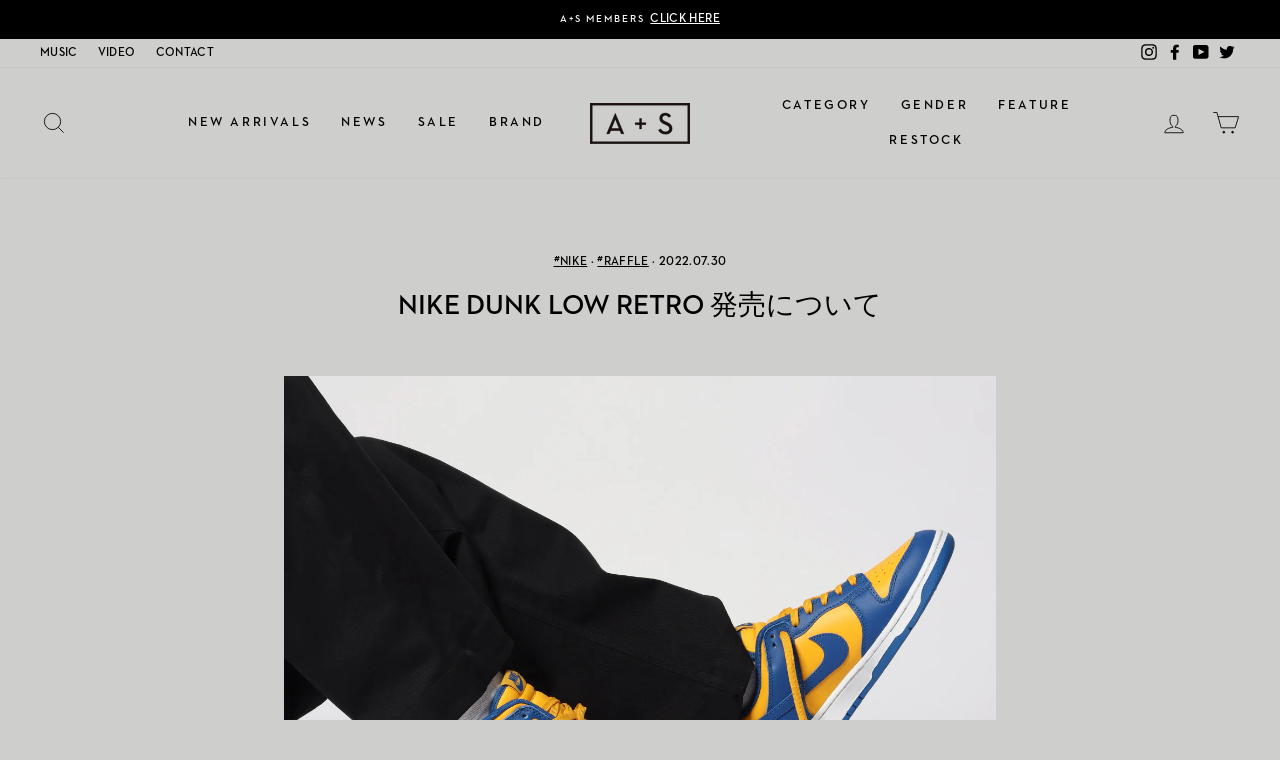

--- FILE ---
content_type: text/html; charset=utf-8
request_url: https://architectureandsneakers.com/blogs/news/20220730001
body_size: 24656
content:
<!doctype html>
<html class="no-js" lang="ja" dir="ltr">
<head>
 




  <meta charset="utf-8">
  <meta http-equiv="X-UA-Compatible" content="IE=edge,chrome=1">
  <meta name="viewport" content="width=device-width,initial-scale=1">
  <meta name="theme-color" content="#111111">
  <link rel="canonical" href="https://architectureandsneakers.com/blogs/news/20220730001">
  <link rel="canonical" href="https://architectureandsneakers.com/blogs/news/20220730001">
  <link rel="preconnect" href="https://cdn.shopify.com">
  <link rel="preconnect" href="https://fonts.shopifycdn.com">
  <link rel="dns-prefetch" href="https://productreviews.shopifycdn.com">
  <link rel="dns-prefetch" href="https://ajax.googleapis.com">
  <link rel="dns-prefetch" href="https://maps.googleapis.com">
  <link rel="dns-prefetch" href="https://maps.gstatic.com">

<!-- Google Tag Manager -->
	<script>(function(w,d,s,l,i){w[l]=w[l]||[];w[l].push({'gtm.start':
	new Date().getTime(),event:'gtm.js'});var f=d.getElementsByTagName(s)[0],
	j=d.createElement(s),dl=l!='dataLayer'?'&l='+l:'';j.async=true;j.src=
	'https://www.googletagmanager.com/gtm.js?id='+i+dl;f.parentNode.insertBefore(j,f);
	})(window,document,'script','dataLayer','GTM-WK9DFVP');</script>
<!-- End Google Tag Manager --><link rel="shortcut icon" href="//architectureandsneakers.com/cdn/shop/files/favicon_32x32.png?v=1614323680" type="image/png" /><title>NIKE DUNK LOW RETRO 発売について
&ndash; A+S
</title>
<meta name="description" content="2022年8月1日（月）より、A+S OFFICIAL アプリにてエントリー制の抽選販売受付を開始いたします。 実店舗・WEB STOREでの販売は致しませんのでご注意ください。 ※抽選エントリー完了後のご応募内容の変更や辞退、当選後のご注文キャンセルやご注文情報変更(住所変更、サイズ変更等)、お客様都合による返品のご対応はいたしかねます。予めご了承いただきご応募のほどよろしくお願いいたします。 ＜発売商品＞■NIKE DUNK LOW RETROCOLOR : BLUE JAY/BLUE JAY-UNIVERSITY GOLDSIZE : 25.5cm - 29.0cm, 30.0cmPRICE : ¥12,100 (tax in"><meta property="og:site_name" content="A+S">
  <meta property="og:url" content="https://architectureandsneakers.com/blogs/news/20220730001">
  <meta property="og:title" content="NIKE DUNK LOW RETRO 発売について">
  <meta property="og:type" content="article">
  <meta property="og:description" content="

2022年8月1日（月）より、A+S OFFICIAL アプリにてエントリー制の抽選販売受付を開始いたします。
実店舗・WEB STOREでの販売は致しませんのでご注意ください。
※抽選エントリー完了後のご応募内容の変更や辞退、当選後のご注文キャンセルやご注文情報変更(住所変更、サイズ変更等)、お客様都合による返品のご対応はいたしかねます。予めご了承いただきご応募のほどよろしくお願いいたします。

＜発売商品＞■NIKE DUNK LOW RETROCOLOR : BLUE JAY/BLUE JAY-UNIVERSITY GOLDSIZE : 25.5cm - 29.0cm, 30.0cmPRICE : ¥12,100 (tax incl.)
＜抽選日時＞8月1日（月）12:00 抽選応募受付　開始8月1日（月）18:00 抽選応募受付　終了8月3日（水）9:00 〜順次 当選/落選のご案内8月4日（木）9:00 ご当選者のお支払い時間締め切り


抽選販売についての注意事項※上記注意事項を必ずご確認ください。 ※エントリーいただいた場合には、上記注意事項をご確認いただいたものとみなさせていただきます。"><meta property="og:image" content="http://architectureandsneakers.com/cdn/shop/articles/NEWS_b535f7fa-242a-4493-8a49-3b9e359ad8a0_1200x630.jpg?v=1659160156">
  <meta property="og:image:secure_url" content="https://architectureandsneakers.com/cdn/shop/articles/NEWS_b535f7fa-242a-4493-8a49-3b9e359ad8a0_1200x630.jpg?v=1659160156">
  <meta name="twitter:site" content="@AandS_official">
  <meta name="twitter:card" content="summary_large_image">
  <meta name="twitter:title" content="NIKE DUNK LOW RETRO 発売について">
  <meta name="twitter:description" content="

2022年8月1日（月）より、A+S OFFICIAL アプリにてエントリー制の抽選販売受付を開始いたします。
実店舗・WEB STOREでの販売は致しませんのでご注意ください。
※抽選エントリー完了後のご応募内容の変更や辞退、当選後のご注文キャンセルやご注文情報変更(住所変更、サイズ変更等)、お客様都合による返品のご対応はいたしかねます。予めご了承いただきご応募のほどよろしくお願いいたします。

＜発売商品＞■NIKE DUNK LOW RETROCOLOR : BLUE JAY/BLUE JAY-UNIVERSITY GOLDSIZE : 25.5cm - 29.0cm, 30.0cmPRICE : ¥12,100 (tax incl.)
＜抽選日時＞8月1日（月）12:00 抽選応募受付　開始8月1日（月）18:00 抽選応募受付　終了8月3日（水）9:00 〜順次 当選/落選のご案内8月4日（木）9:00 ご当選者のお支払い時間締め切り


抽選販売についての注意事項※上記注意事項を必ずご確認ください。 ※エントリーいただいた場合には、上記注意事項をご確認いただいたものとみなさせていただきます。">
<!---------------------------------------------------------------------------------->

<style data-shopify>

@font-face {
	font-family: Neutra;
	font-weight: 400;
	font-style: normal;
	font-display: swap;
	src: url('//architectureandsneakers.com/cdn/shop/files/Neutra2Text-Demi.otf?v=13777336037174047720') format('opentype');
}
@font-face {
	font-family: Neutra;
	font-weight: 600;
	font-style: normal;
	font-display: swap;
	src: url('//architectureandsneakers.com/cdn/shop/files/Neutra2Text-Demi.otf?v=13777336037174047720') format('opentype');
}
@font-face {
	font-family: Neutra;
	font-weight: 400;
	font-style: oblique;
	font-display: swap;
	src: url('//architectureandsneakers.com/cdn/shop/files/Neutra2Text-Demi.otf?v=13777336037174047720') format('opentype');
}

@font-face {
  font-family: Jost;
  font-weight: 400;
  font-style: normal;
  font-display: swap;
  src: url("//architectureandsneakers.com/cdn/fonts/jost/jost_n4.d47a1b6347ce4a4c9f437608011273009d91f2b7.woff2") format("woff2"),
       url("//architectureandsneakers.com/cdn/fonts/jost/jost_n4.791c46290e672b3f85c3d1c651ef2efa3819eadd.woff") format("woff");
}

@font-face {
  font-family: Jost;
  font-weight: 400;
  font-style: normal;
  font-display: swap;
  src: url("//architectureandsneakers.com/cdn/fonts/jost/jost_n4.d47a1b6347ce4a4c9f437608011273009d91f2b7.woff2") format("woff2"),
       url("//architectureandsneakers.com/cdn/fonts/jost/jost_n4.791c46290e672b3f85c3d1c651ef2efa3819eadd.woff") format("woff");
}

@font-face {
  font-family: Jost;
  font-weight: 600;
  font-style: normal;
  font-display: swap;
  src: url("//architectureandsneakers.com/cdn/fonts/jost/jost_n6.ec1178db7a7515114a2d84e3dd680832b7af8b99.woff2") format("woff2"),
       url("//architectureandsneakers.com/cdn/fonts/jost/jost_n6.b1178bb6bdd3979fef38e103a3816f6980aeaff9.woff") format("woff");
}

@font-face {
  font-family: Jost;
  font-weight: 400;
  font-style: italic;
  font-display: swap;
  src: url("//architectureandsneakers.com/cdn/fonts/jost/jost_i4.b690098389649750ada222b9763d55796c5283a5.woff2") format("woff2"),
       url("//architectureandsneakers.com/cdn/fonts/jost/jost_i4.fd766415a47e50b9e391ae7ec04e2ae25e7e28b0.woff") format("woff");
}

</style>
<!---------------------------------------------------------------------------------->

<link href="//architectureandsneakers.com/cdn/shop/t/14/assets/theme.css?v=42865404678617457201739849767" rel="stylesheet" type="text/css" media="all" />
<style data-shopify>:root {
    --typeHeaderPrimary: 'Neutra';
    --typeHeaderFallback: sans-serif;
    --typeHeaderSize: 28px;
    --typeHeaderWeight: 400;
    --typeHeaderLineHeight: 1.4;
    --typeHeaderSpacing: 0.0em;

    --typeBasePrimary: 'Neutra';
    --typeBaseFallback:sans-serif;
    --typeBaseSize: 14px;
    --typeBaseWeight: 400;
    --typeBaseSpacing: 0.025em;
    --typeBaseLineHeight: 1.6;

    --typeCollectionTitle: 18px;

    --iconWeight: 2px;
    --iconLinecaps: miter;

    
      --buttonRadius: 0px;
    

    --colorGridOverlayOpacity: 0.1;
  }</style><script>
    document.documentElement.className = document.documentElement.className.replace('no-js', 'js');

    window.theme = window.theme || {};
    theme.routes = {
      home: "/",
      cart: "/cart",
      cartAdd: "/cart/add.js",
      cartChange: "/cart/change"
    };
    theme.strings = {
      soldOut: "Sold Out",
      unavailable: "お取り扱いできません",
      stockLabel: "[count] 点の在庫がございます。",
      willNotShipUntil: "",
      willBeInStockAfter: "",
      waitingForStock: "",
      savePrice: "[saved_amount]OFF",
      cartEmpty: "カート内に商品がありません。",
      cartTermsConfirmation: ""
    };
    theme.settings = {
      dynamicVariantsEnable: true,
      dynamicVariantType: "button",
      cartType: "page",
      moneyFormat: "¥{{amount_no_decimals}}",
      saveType: "dollar",
      recentlyViewedEnabled: false,
      predictiveSearch: true,
      predictiveSearchType: "product,article,page,collection",
      inventoryThreshold: 10,
      quickView: false,
      themeName: 'Impulse',
      themeVersion: "3.6.0"
    };
  </script>

  <script>window.performance && window.performance.mark && window.performance.mark('shopify.content_for_header.start');</script><meta name="google-site-verification" content="6qgHQM6FyP1sKhc1B0TKXML7rtQP1TBJbvCUgktVr0k">
<meta name="facebook-domain-verification" content="s6j4spg0nq90q6vywfr5fpib90wk9n">
<meta id="shopify-digital-wallet" name="shopify-digital-wallet" content="/37283594377/digital_wallets/dialog">
<meta name="shopify-checkout-api-token" content="f582a43f983f0b94c183792c1db3151f">
<link rel="alternate" type="application/atom+xml" title="Feed" href="/blogs/news.atom" />
<script async="async" src="/checkouts/internal/preloads.js?locale=ja-JP"></script>
<link rel="preconnect" href="https://shop.app" crossorigin="anonymous">
<script async="async" src="https://shop.app/checkouts/internal/preloads.js?locale=ja-JP&shop_id=37283594377" crossorigin="anonymous"></script>
<script id="shopify-features" type="application/json">{"accessToken":"f582a43f983f0b94c183792c1db3151f","betas":["rich-media-storefront-analytics"],"domain":"architectureandsneakers.com","predictiveSearch":false,"shopId":37283594377,"locale":"ja"}</script>
<script>var Shopify = Shopify || {};
Shopify.shop = "architectureandsneakers.myshopify.com";
Shopify.locale = "ja";
Shopify.currency = {"active":"JPY","rate":"1.0"};
Shopify.country = "JP";
Shopify.theme = {"name":"A-S\/main","id":140562104457,"schema_name":"Impulse","schema_version":"3.6.0","theme_store_id":null,"role":"main"};
Shopify.theme.handle = "null";
Shopify.theme.style = {"id":null,"handle":null};
Shopify.cdnHost = "architectureandsneakers.com/cdn";
Shopify.routes = Shopify.routes || {};
Shopify.routes.root = "/";</script>
<script type="module">!function(o){(o.Shopify=o.Shopify||{}).modules=!0}(window);</script>
<script>!function(o){function n(){var o=[];function n(){o.push(Array.prototype.slice.apply(arguments))}return n.q=o,n}var t=o.Shopify=o.Shopify||{};t.loadFeatures=n(),t.autoloadFeatures=n()}(window);</script>
<script>
  window.ShopifyPay = window.ShopifyPay || {};
  window.ShopifyPay.apiHost = "shop.app\/pay";
  window.ShopifyPay.redirectState = null;
</script>
<script id="shop-js-analytics" type="application/json">{"pageType":"article"}</script>
<script defer="defer" async type="module" src="//architectureandsneakers.com/cdn/shopifycloud/shop-js/modules/v2/client.init-shop-cart-sync_PyU3Cxph.ja.esm.js"></script>
<script defer="defer" async type="module" src="//architectureandsneakers.com/cdn/shopifycloud/shop-js/modules/v2/chunk.common_3XpQ5sgE.esm.js"></script>
<script type="module">
  await import("//architectureandsneakers.com/cdn/shopifycloud/shop-js/modules/v2/client.init-shop-cart-sync_PyU3Cxph.ja.esm.js");
await import("//architectureandsneakers.com/cdn/shopifycloud/shop-js/modules/v2/chunk.common_3XpQ5sgE.esm.js");

  window.Shopify.SignInWithShop?.initShopCartSync?.({"fedCMEnabled":true,"windoidEnabled":true});

</script>
<script>
  window.Shopify = window.Shopify || {};
  if (!window.Shopify.featureAssets) window.Shopify.featureAssets = {};
  window.Shopify.featureAssets['shop-js'] = {"shop-cart-sync":["modules/v2/client.shop-cart-sync_iBe2HkXL.ja.esm.js","modules/v2/chunk.common_3XpQ5sgE.esm.js"],"init-fed-cm":["modules/v2/client.init-fed-cm_4nT_o4d8.ja.esm.js","modules/v2/chunk.common_3XpQ5sgE.esm.js"],"init-windoid":["modules/v2/client.init-windoid_qVCuPx85.ja.esm.js","modules/v2/chunk.common_3XpQ5sgE.esm.js"],"init-shop-email-lookup-coordinator":["modules/v2/client.init-shop-email-lookup-coordinator_CoiRXg_f.ja.esm.js","modules/v2/chunk.common_3XpQ5sgE.esm.js"],"shop-cash-offers":["modules/v2/client.shop-cash-offers_xgnxIoYx.ja.esm.js","modules/v2/chunk.common_3XpQ5sgE.esm.js","modules/v2/chunk.modal_CDmZwZ67.esm.js"],"shop-button":["modules/v2/client.shop-button_D-AUf6XJ.ja.esm.js","modules/v2/chunk.common_3XpQ5sgE.esm.js"],"shop-toast-manager":["modules/v2/client.shop-toast-manager_2q6-qtse.ja.esm.js","modules/v2/chunk.common_3XpQ5sgE.esm.js"],"avatar":["modules/v2/client.avatar_BTnouDA3.ja.esm.js"],"pay-button":["modules/v2/client.pay-button_DUSCSBhc.ja.esm.js","modules/v2/chunk.common_3XpQ5sgE.esm.js"],"init-shop-cart-sync":["modules/v2/client.init-shop-cart-sync_PyU3Cxph.ja.esm.js","modules/v2/chunk.common_3XpQ5sgE.esm.js"],"shop-login-button":["modules/v2/client.shop-login-button_jJCllpG3.ja.esm.js","modules/v2/chunk.common_3XpQ5sgE.esm.js","modules/v2/chunk.modal_CDmZwZ67.esm.js"],"init-customer-accounts-sign-up":["modules/v2/client.init-customer-accounts-sign-up_C8nXD2V_.ja.esm.js","modules/v2/client.shop-login-button_jJCllpG3.ja.esm.js","modules/v2/chunk.common_3XpQ5sgE.esm.js","modules/v2/chunk.modal_CDmZwZ67.esm.js"],"init-shop-for-new-customer-accounts":["modules/v2/client.init-shop-for-new-customer-accounts_CQaxpM10.ja.esm.js","modules/v2/client.shop-login-button_jJCllpG3.ja.esm.js","modules/v2/chunk.common_3XpQ5sgE.esm.js","modules/v2/chunk.modal_CDmZwZ67.esm.js"],"init-customer-accounts":["modules/v2/client.init-customer-accounts_DjqcXQGc.ja.esm.js","modules/v2/client.shop-login-button_jJCllpG3.ja.esm.js","modules/v2/chunk.common_3XpQ5sgE.esm.js","modules/v2/chunk.modal_CDmZwZ67.esm.js"],"shop-follow-button":["modules/v2/client.shop-follow-button_Cpw2kC42.ja.esm.js","modules/v2/chunk.common_3XpQ5sgE.esm.js","modules/v2/chunk.modal_CDmZwZ67.esm.js"],"checkout-modal":["modules/v2/client.checkout-modal_eFi38ufj.ja.esm.js","modules/v2/chunk.common_3XpQ5sgE.esm.js","modules/v2/chunk.modal_CDmZwZ67.esm.js"],"lead-capture":["modules/v2/client.lead-capture_jzvKcH9L.ja.esm.js","modules/v2/chunk.common_3XpQ5sgE.esm.js","modules/v2/chunk.modal_CDmZwZ67.esm.js"],"shop-login":["modules/v2/client.shop-login_C-CHoYGE.ja.esm.js","modules/v2/chunk.common_3XpQ5sgE.esm.js","modules/v2/chunk.modal_CDmZwZ67.esm.js"],"payment-terms":["modules/v2/client.payment-terms_cWctAF1p.ja.esm.js","modules/v2/chunk.common_3XpQ5sgE.esm.js","modules/v2/chunk.modal_CDmZwZ67.esm.js"]};
</script>
<script id="__st">var __st={"a":37283594377,"offset":32400,"reqid":"bcb435c9-80bb-4a35-8c98-b3a64c191435-1768918340","pageurl":"architectureandsneakers.com\/blogs\/news\/20220730001","s":"articles-558680473737","u":"19fce37beda2","p":"article","rtyp":"article","rid":558680473737};</script>
<script>window.ShopifyPaypalV4VisibilityTracking = true;</script>
<script id="captcha-bootstrap">!function(){'use strict';const t='contact',e='account',n='new_comment',o=[[t,t],['blogs',n],['comments',n],[t,'customer']],c=[[e,'customer_login'],[e,'guest_login'],[e,'recover_customer_password'],[e,'create_customer']],r=t=>t.map((([t,e])=>`form[action*='/${t}']:not([data-nocaptcha='true']) input[name='form_type'][value='${e}']`)).join(','),a=t=>()=>t?[...document.querySelectorAll(t)].map((t=>t.form)):[];function s(){const t=[...o],e=r(t);return a(e)}const i='password',u='form_key',d=['recaptcha-v3-token','g-recaptcha-response','h-captcha-response',i],f=()=>{try{return window.sessionStorage}catch{return}},m='__shopify_v',_=t=>t.elements[u];function p(t,e,n=!1){try{const o=window.sessionStorage,c=JSON.parse(o.getItem(e)),{data:r}=function(t){const{data:e,action:n}=t;return t[m]||n?{data:e,action:n}:{data:t,action:n}}(c);for(const[e,n]of Object.entries(r))t.elements[e]&&(t.elements[e].value=n);n&&o.removeItem(e)}catch(o){console.error('form repopulation failed',{error:o})}}const l='form_type',E='cptcha';function T(t){t.dataset[E]=!0}const w=window,h=w.document,L='Shopify',v='ce_forms',y='captcha';let A=!1;((t,e)=>{const n=(g='f06e6c50-85a8-45c8-87d0-21a2b65856fe',I='https://cdn.shopify.com/shopifycloud/storefront-forms-hcaptcha/ce_storefront_forms_captcha_hcaptcha.v1.5.2.iife.js',D={infoText:'hCaptchaによる保護',privacyText:'プライバシー',termsText:'利用規約'},(t,e,n)=>{const o=w[L][v],c=o.bindForm;if(c)return c(t,g,e,D).then(n);var r;o.q.push([[t,g,e,D],n]),r=I,A||(h.body.append(Object.assign(h.createElement('script'),{id:'captcha-provider',async:!0,src:r})),A=!0)});var g,I,D;w[L]=w[L]||{},w[L][v]=w[L][v]||{},w[L][v].q=[],w[L][y]=w[L][y]||{},w[L][y].protect=function(t,e){n(t,void 0,e),T(t)},Object.freeze(w[L][y]),function(t,e,n,w,h,L){const[v,y,A,g]=function(t,e,n){const i=e?o:[],u=t?c:[],d=[...i,...u],f=r(d),m=r(i),_=r(d.filter((([t,e])=>n.includes(e))));return[a(f),a(m),a(_),s()]}(w,h,L),I=t=>{const e=t.target;return e instanceof HTMLFormElement?e:e&&e.form},D=t=>v().includes(t);t.addEventListener('submit',(t=>{const e=I(t);if(!e)return;const n=D(e)&&!e.dataset.hcaptchaBound&&!e.dataset.recaptchaBound,o=_(e),c=g().includes(e)&&(!o||!o.value);(n||c)&&t.preventDefault(),c&&!n&&(function(t){try{if(!f())return;!function(t){const e=f();if(!e)return;const n=_(t);if(!n)return;const o=n.value;o&&e.removeItem(o)}(t);const e=Array.from(Array(32),(()=>Math.random().toString(36)[2])).join('');!function(t,e){_(t)||t.append(Object.assign(document.createElement('input'),{type:'hidden',name:u})),t.elements[u].value=e}(t,e),function(t,e){const n=f();if(!n)return;const o=[...t.querySelectorAll(`input[type='${i}']`)].map((({name:t})=>t)),c=[...d,...o],r={};for(const[a,s]of new FormData(t).entries())c.includes(a)||(r[a]=s);n.setItem(e,JSON.stringify({[m]:1,action:t.action,data:r}))}(t,e)}catch(e){console.error('failed to persist form',e)}}(e),e.submit())}));const S=(t,e)=>{t&&!t.dataset[E]&&(n(t,e.some((e=>e===t))),T(t))};for(const o of['focusin','change'])t.addEventListener(o,(t=>{const e=I(t);D(e)&&S(e,y())}));const B=e.get('form_key'),M=e.get(l),P=B&&M;t.addEventListener('DOMContentLoaded',(()=>{const t=y();if(P)for(const e of t)e.elements[l].value===M&&p(e,B);[...new Set([...A(),...v().filter((t=>'true'===t.dataset.shopifyCaptcha))])].forEach((e=>S(e,t)))}))}(h,new URLSearchParams(w.location.search),n,t,e,['guest_login'])})(!0,!0)}();</script>
<script integrity="sha256-4kQ18oKyAcykRKYeNunJcIwy7WH5gtpwJnB7kiuLZ1E=" data-source-attribution="shopify.loadfeatures" defer="defer" src="//architectureandsneakers.com/cdn/shopifycloud/storefront/assets/storefront/load_feature-a0a9edcb.js" crossorigin="anonymous"></script>
<script crossorigin="anonymous" defer="defer" src="//architectureandsneakers.com/cdn/shopifycloud/storefront/assets/shopify_pay/storefront-65b4c6d7.js?v=20250812"></script>
<script data-source-attribution="shopify.dynamic_checkout.dynamic.init">var Shopify=Shopify||{};Shopify.PaymentButton=Shopify.PaymentButton||{isStorefrontPortableWallets:!0,init:function(){window.Shopify.PaymentButton.init=function(){};var t=document.createElement("script");t.src="https://architectureandsneakers.com/cdn/shopifycloud/portable-wallets/latest/portable-wallets.ja.js",t.type="module",document.head.appendChild(t)}};
</script>
<script data-source-attribution="shopify.dynamic_checkout.buyer_consent">
  function portableWalletsHideBuyerConsent(e){var t=document.getElementById("shopify-buyer-consent"),n=document.getElementById("shopify-subscription-policy-button");t&&n&&(t.classList.add("hidden"),t.setAttribute("aria-hidden","true"),n.removeEventListener("click",e))}function portableWalletsShowBuyerConsent(e){var t=document.getElementById("shopify-buyer-consent"),n=document.getElementById("shopify-subscription-policy-button");t&&n&&(t.classList.remove("hidden"),t.removeAttribute("aria-hidden"),n.addEventListener("click",e))}window.Shopify?.PaymentButton&&(window.Shopify.PaymentButton.hideBuyerConsent=portableWalletsHideBuyerConsent,window.Shopify.PaymentButton.showBuyerConsent=portableWalletsShowBuyerConsent);
</script>
<script data-source-attribution="shopify.dynamic_checkout.cart.bootstrap">document.addEventListener("DOMContentLoaded",(function(){function t(){return document.querySelector("shopify-accelerated-checkout-cart, shopify-accelerated-checkout")}if(t())Shopify.PaymentButton.init();else{new MutationObserver((function(e,n){t()&&(Shopify.PaymentButton.init(),n.disconnect())})).observe(document.body,{childList:!0,subtree:!0})}}));
</script>
<link id="shopify-accelerated-checkout-styles" rel="stylesheet" media="screen" href="https://architectureandsneakers.com/cdn/shopifycloud/portable-wallets/latest/accelerated-checkout-backwards-compat.css" crossorigin="anonymous">
<style id="shopify-accelerated-checkout-cart">
        #shopify-buyer-consent {
  margin-top: 1em;
  display: inline-block;
  width: 100%;
}

#shopify-buyer-consent.hidden {
  display: none;
}

#shopify-subscription-policy-button {
  background: none;
  border: none;
  padding: 0;
  text-decoration: underline;
  font-size: inherit;
  cursor: pointer;
}

#shopify-subscription-policy-button::before {
  box-shadow: none;
}

      </style>

<script>window.performance && window.performance.mark && window.performance.mark('shopify.content_for_header.end');</script>

  <script src="//architectureandsneakers.com/cdn/shop/t/14/assets/vendor-scripts-v7.js" defer="defer"></script><script src="//architectureandsneakers.com/cdn/shop/t/14/assets/theme.js?v=113665274322417991451739849757" defer="defer"></script><script type="module">
// Import {debounce} from 'lodash'
import '//cdn.jsdelivr.net/npm/lodash@4.17.20/lodash.min.js';

window.addEventListener('DOMContentLoaded', () => {
	'use strict';
	
	// Cart Page
	Restrict.Cart(document.querySelector('form[action="/cart"].cart'));
	

	// Cart Drawer
	//if (theme.settings.cartType == 'drawer') Restrict.Drawer.init('#CartDrawer');

	// Product Page & Section
	[...document.querySelectorAll('[action="/cart/add"]')].map(e => Restrict.Product.init(e));
});

// Restrict Item Quantity
const Restrict = {
	// Cart Page
	Cart: container => {
		window.onpageshow = e => {
			const submit = e.target.querySelector('[name="checkout"]');
			if (submit != null && submit.classList.contains('btn--loading')) submit.classList.remove('btn--loading');
		}

		if (container == null) return;

		container.querySelector('[name="update"]').remove();
		container.querySelector('[name="checkout"]').type = 'button';
		container.querySelector('[name="checkout"]').addEventListener('click', e => {
			location.href = '/checkout/'
		});

		const delay = 500;

		// Checking Observer inner area
		['keypress', 'change'].map(event => {
			[...container.querySelectorAll('[name="updates[]"]', container)].map((field, i) => {
				field.addEventListener(event, _.debounce(async () => {
					const cart = await Restrict.Get.cart();
					const res  = await Restrict.Get.products(cart.items[i].handle);
					const tags = Restrict.Tags(res.tags);

					const buffer = cart.items[i].quantity;
					cart.items[i].quantity = Number(field.value);

					if(field.value == 0){
						location.href = `/cart/change?line=${i + 1}&amp;quantity=0`;
						return;
					}

					const total = cart.items.filter(e => e.handle == cart.items[i].handle).reduce((p, c) => p + c.quantity, 0);
					if (tags.total > 0 && Number(total) > tags.total) {
						alert(`"${cart.items.filter(e => e.handle == cart.items[i].handle)[0].product_title}"の購入上限数に達しています。`);
						field.value = buffer;
						return;
					}

					if (Number(field.value) > tags[cart.items[i].sku]) {
						alert(`"${cart.items[i].title}"の購入上限数に達しています。`);
						field.value = buffer;
						return;
					}

					const result = await theme.cart.changeItem(cart.items[i].variant_id, field.value);
					const parent = document.querySelectorAll('.cart__row')[i + 1];

					[...parent.querySelectorAll('[data-subtotal]')].map(e => {
						e.innerText = Restrict.Format(result.items[i].original_line_price)
					});
					document.querySelector('[data-total]').innerText = Restrict.Format(result.total_price);
				}, delay))
			})
		})
	},

	// Cart Drawer
	Drawer: container => {
		container = document.querySelector(container);
		
		new MutationObserver(m => {
				if (m[0].target.classList.contains('is-transitioning')) return;
				if (!m[0].target.classList.contains('drawer--is-open')) return;

				const buffer = {value: 0};
				document.addEventListener('click', e => {
					if(e.target.id == field.id) buffer.value = e.target.value;
				});

				document.addEventListener('keypress', e => {
					if(e.target.id == field.id) console.log(buffer.value);
				});

			}).observe(document.querySelector(container), {attributes: true});
	},

	// Format money
	Format: price => {
		if(typeof price == 'string') price = price.replace(/[.|,]/, '');

		const format = theme.settings.moneyFormat;
		const regex = /\{\{\s*(\w+)\s*\}\}/, option = (opt, def) => typeof opt == 'undefined' ? def : opt;
		const delimiters = (price, precision, thousands, decimal) => {
			precision = option(precision, 2);
			thousands = option(thousands, ',');
			decimal   = option(decimal, '.');

			if(isNaN(price) || price == null) return 0;

			price = (price / 100.0).toFixed(precision).split('.');

			const dollars = price[0].replace(/(\d)(?=(\d\d\d)+(?!\d))/g, `$1${thousands}`),
				  str     = price[1]? `${decimal}${price[1]}`: '';

			return dollars + str;
		};
		switch(format.match(regex)[1]){
			case 'amount':
				return format.replace(regex, delimiters(price, 2));
			case 'amount_no_decimals':
				return format.replace(regex, delimiters(price, 0));
			case 'amount_with_comma_separator':
				return format.replace(regex, delimiters(price, 2, '.', ','));
			case 'amount_no_decimals_with_comma_separator':
				return format.replace(regex, delimiters(price, 0, '.', ','));
			case 'amount_with_apostrophe_separator':
				return format.replace(regex, delimiters(price, 2, ',', '.'));
		}
	},

	Get: {
		cart    : async () => await (await fetch('/cart.js')).json(),
		products: async handle => await (await fetch(`/products/${handle}.js`)).json(),
	},

	// Product Page & Section
	Product: {
		status: false,
		init: async container => {
			const res  = await Restrict.Get.products(container.dataset.handle);
			const tags = Restrict.Tags(res.tags);

			// No containes TAGs, or '購入制限' TAGs
			if(!res.tags.length || !Object.entries(tags).length) return;

			const btn = container.querySelector('[type="submit"]'); btn.type = 'button';
			btn.addEventListener('click', async () => {
				if (Restrict.Product.status) return;

				const cart  = await Restrict.Get.cart();
				const opt   = container.querySelector('select[name="id"] option:checked');
				const sku   = cart.items.filter(e => e.variant_id == opt.value);
				const total = cart.items.filter(e => e.handle == container.dataset.handle).reduce((p, c) => p + c.quantity, 0);

				if (tags.total > 0 && Number(total) + 1 > tags.total) {
					alert(`"${res.title}"の購入上限数に達しています。`);
					return;
				}
				if (sku.length > 0 && Number(sku[0].quantity) + 1 > tags[sku[0].sku]) {
					const i = [].slice.call(container.querySelectorAll('select[name="id"] option')).indexOf(opt);
					alert(`"${res.variants[i].name}"の購入上限数に達しています。`);
					return;
				}

				Restrict.Product.status = true;
				btn.classList.add('btn--loading');

				const result = await theme.cart.addItemFromForm({items: [{id: opt.value, quantity: 1}]});

				Restrict.Product.status = false;
				btn.classList.remove('btn--loading');

				location.href = '/cart';

				//container.submit();
				/*
				// Use theme.js actionscd
				const dispatch = (event, param) => document.dispatchEvent(new CustomEvent(event, param));
				theme.cart.addItemFromForm($(container).serialize())
					.then(p => {
						$('body').trigger('added.ajaxProduct', $(container).find('.add-to-cart'));
						dispatch('ajaxProduct:added', { detail: { product: p } });
					})
					.catch(r => {
						if (!(r.responseJSON && r.responseJSON.description)) return;
						$(container).prepend(`<div class="errors text-center">${r.responseJSON.description}</div>`);
						dispatch('ajaxProduct:error', { detail: { errorMessage: r.responseJSON.description } });
					})
					.always(() => {
					Restrict.Product.status = false;
					btn.classList.remove('btn--loading');
				})
				*/
			})
		}
	},

	// Tidy '購入制限' tag list
	Tags: (tags, array = {}) => {
		// total limit
		// '購入制限xxx' xxx = number
		const total = tags.filter(t => ~t.indexOf('購入制限') && !~t.indexOf('::')? t: '');
		if (total.length) array.total = Number(total[0].replace(/購入制限/g, ''));

		// SKU limit
		// '購入制限::yyy::xxx' yyy = SKU, xxx = number
		tags.map(t => {
			if (~t.indexOf('::')) {
				const b = t.replace(/購入制限::/g, '').split('::');
				array[b[0]] = Number(b[1]);
			}
		});
		return array;
	},
};
</script>
  

  
  <!--FACEBOOK_domaintag -->
  <meta name="facebook-domain-verification" content="c25g9ozaqln1yaaspyn3hahi3ggmel" />
  <!--END FACEBOOK_domaintag -->
  



<!-- hasigo_pre_order -->

<!-- /hasigo_pre_order -->

<link href="https://monorail-edge.shopifysvc.com" rel="dns-prefetch">
<script>(function(){if ("sendBeacon" in navigator && "performance" in window) {try {var session_token_from_headers = performance.getEntriesByType('navigation')[0].serverTiming.find(x => x.name == '_s').description;} catch {var session_token_from_headers = undefined;}var session_cookie_matches = document.cookie.match(/_shopify_s=([^;]*)/);var session_token_from_cookie = session_cookie_matches && session_cookie_matches.length === 2 ? session_cookie_matches[1] : "";var session_token = session_token_from_headers || session_token_from_cookie || "";function handle_abandonment_event(e) {var entries = performance.getEntries().filter(function(entry) {return /monorail-edge.shopifysvc.com/.test(entry.name);});if (!window.abandonment_tracked && entries.length === 0) {window.abandonment_tracked = true;var currentMs = Date.now();var navigation_start = performance.timing.navigationStart;var payload = {shop_id: 37283594377,url: window.location.href,navigation_start,duration: currentMs - navigation_start,session_token,page_type: "article"};window.navigator.sendBeacon("https://monorail-edge.shopifysvc.com/v1/produce", JSON.stringify({schema_id: "online_store_buyer_site_abandonment/1.1",payload: payload,metadata: {event_created_at_ms: currentMs,event_sent_at_ms: currentMs}}));}}window.addEventListener('pagehide', handle_abandonment_event);}}());</script>
<script id="web-pixels-manager-setup">(function e(e,d,r,n,o){if(void 0===o&&(o={}),!Boolean(null===(a=null===(i=window.Shopify)||void 0===i?void 0:i.analytics)||void 0===a?void 0:a.replayQueue)){var i,a;window.Shopify=window.Shopify||{};var t=window.Shopify;t.analytics=t.analytics||{};var s=t.analytics;s.replayQueue=[],s.publish=function(e,d,r){return s.replayQueue.push([e,d,r]),!0};try{self.performance.mark("wpm:start")}catch(e){}var l=function(){var e={modern:/Edge?\/(1{2}[4-9]|1[2-9]\d|[2-9]\d{2}|\d{4,})\.\d+(\.\d+|)|Firefox\/(1{2}[4-9]|1[2-9]\d|[2-9]\d{2}|\d{4,})\.\d+(\.\d+|)|Chrom(ium|e)\/(9{2}|\d{3,})\.\d+(\.\d+|)|(Maci|X1{2}).+ Version\/(15\.\d+|(1[6-9]|[2-9]\d|\d{3,})\.\d+)([,.]\d+|)( \(\w+\)|)( Mobile\/\w+|) Safari\/|Chrome.+OPR\/(9{2}|\d{3,})\.\d+\.\d+|(CPU[ +]OS|iPhone[ +]OS|CPU[ +]iPhone|CPU IPhone OS|CPU iPad OS)[ +]+(15[._]\d+|(1[6-9]|[2-9]\d|\d{3,})[._]\d+)([._]\d+|)|Android:?[ /-](13[3-9]|1[4-9]\d|[2-9]\d{2}|\d{4,})(\.\d+|)(\.\d+|)|Android.+Firefox\/(13[5-9]|1[4-9]\d|[2-9]\d{2}|\d{4,})\.\d+(\.\d+|)|Android.+Chrom(ium|e)\/(13[3-9]|1[4-9]\d|[2-9]\d{2}|\d{4,})\.\d+(\.\d+|)|SamsungBrowser\/([2-9]\d|\d{3,})\.\d+/,legacy:/Edge?\/(1[6-9]|[2-9]\d|\d{3,})\.\d+(\.\d+|)|Firefox\/(5[4-9]|[6-9]\d|\d{3,})\.\d+(\.\d+|)|Chrom(ium|e)\/(5[1-9]|[6-9]\d|\d{3,})\.\d+(\.\d+|)([\d.]+$|.*Safari\/(?![\d.]+ Edge\/[\d.]+$))|(Maci|X1{2}).+ Version\/(10\.\d+|(1[1-9]|[2-9]\d|\d{3,})\.\d+)([,.]\d+|)( \(\w+\)|)( Mobile\/\w+|) Safari\/|Chrome.+OPR\/(3[89]|[4-9]\d|\d{3,})\.\d+\.\d+|(CPU[ +]OS|iPhone[ +]OS|CPU[ +]iPhone|CPU IPhone OS|CPU iPad OS)[ +]+(10[._]\d+|(1[1-9]|[2-9]\d|\d{3,})[._]\d+)([._]\d+|)|Android:?[ /-](13[3-9]|1[4-9]\d|[2-9]\d{2}|\d{4,})(\.\d+|)(\.\d+|)|Mobile Safari.+OPR\/([89]\d|\d{3,})\.\d+\.\d+|Android.+Firefox\/(13[5-9]|1[4-9]\d|[2-9]\d{2}|\d{4,})\.\d+(\.\d+|)|Android.+Chrom(ium|e)\/(13[3-9]|1[4-9]\d|[2-9]\d{2}|\d{4,})\.\d+(\.\d+|)|Android.+(UC? ?Browser|UCWEB|U3)[ /]?(15\.([5-9]|\d{2,})|(1[6-9]|[2-9]\d|\d{3,})\.\d+)\.\d+|SamsungBrowser\/(5\.\d+|([6-9]|\d{2,})\.\d+)|Android.+MQ{2}Browser\/(14(\.(9|\d{2,})|)|(1[5-9]|[2-9]\d|\d{3,})(\.\d+|))(\.\d+|)|K[Aa][Ii]OS\/(3\.\d+|([4-9]|\d{2,})\.\d+)(\.\d+|)/},d=e.modern,r=e.legacy,n=navigator.userAgent;return n.match(d)?"modern":n.match(r)?"legacy":"unknown"}(),u="modern"===l?"modern":"legacy",c=(null!=n?n:{modern:"",legacy:""})[u],f=function(e){return[e.baseUrl,"/wpm","/b",e.hashVersion,"modern"===e.buildTarget?"m":"l",".js"].join("")}({baseUrl:d,hashVersion:r,buildTarget:u}),m=function(e){var d=e.version,r=e.bundleTarget,n=e.surface,o=e.pageUrl,i=e.monorailEndpoint;return{emit:function(e){var a=e.status,t=e.errorMsg,s=(new Date).getTime(),l=JSON.stringify({metadata:{event_sent_at_ms:s},events:[{schema_id:"web_pixels_manager_load/3.1",payload:{version:d,bundle_target:r,page_url:o,status:a,surface:n,error_msg:t},metadata:{event_created_at_ms:s}}]});if(!i)return console&&console.warn&&console.warn("[Web Pixels Manager] No Monorail endpoint provided, skipping logging."),!1;try{return self.navigator.sendBeacon.bind(self.navigator)(i,l)}catch(e){}var u=new XMLHttpRequest;try{return u.open("POST",i,!0),u.setRequestHeader("Content-Type","text/plain"),u.send(l),!0}catch(e){return console&&console.warn&&console.warn("[Web Pixels Manager] Got an unhandled error while logging to Monorail."),!1}}}}({version:r,bundleTarget:l,surface:e.surface,pageUrl:self.location.href,monorailEndpoint:e.monorailEndpoint});try{o.browserTarget=l,function(e){var d=e.src,r=e.async,n=void 0===r||r,o=e.onload,i=e.onerror,a=e.sri,t=e.scriptDataAttributes,s=void 0===t?{}:t,l=document.createElement("script"),u=document.querySelector("head"),c=document.querySelector("body");if(l.async=n,l.src=d,a&&(l.integrity=a,l.crossOrigin="anonymous"),s)for(var f in s)if(Object.prototype.hasOwnProperty.call(s,f))try{l.dataset[f]=s[f]}catch(e){}if(o&&l.addEventListener("load",o),i&&l.addEventListener("error",i),u)u.appendChild(l);else{if(!c)throw new Error("Did not find a head or body element to append the script");c.appendChild(l)}}({src:f,async:!0,onload:function(){if(!function(){var e,d;return Boolean(null===(d=null===(e=window.Shopify)||void 0===e?void 0:e.analytics)||void 0===d?void 0:d.initialized)}()){var d=window.webPixelsManager.init(e)||void 0;if(d){var r=window.Shopify.analytics;r.replayQueue.forEach((function(e){var r=e[0],n=e[1],o=e[2];d.publishCustomEvent(r,n,o)})),r.replayQueue=[],r.publish=d.publishCustomEvent,r.visitor=d.visitor,r.initialized=!0}}},onerror:function(){return m.emit({status:"failed",errorMsg:"".concat(f," has failed to load")})},sri:function(e){var d=/^sha384-[A-Za-z0-9+/=]+$/;return"string"==typeof e&&d.test(e)}(c)?c:"",scriptDataAttributes:o}),m.emit({status:"loading"})}catch(e){m.emit({status:"failed",errorMsg:(null==e?void 0:e.message)||"Unknown error"})}}})({shopId: 37283594377,storefrontBaseUrl: "https://architectureandsneakers.com",extensionsBaseUrl: "https://extensions.shopifycdn.com/cdn/shopifycloud/web-pixels-manager",monorailEndpoint: "https://monorail-edge.shopifysvc.com/unstable/produce_batch",surface: "storefront-renderer",enabledBetaFlags: ["2dca8a86"],webPixelsConfigList: [{"id":"462782601","configuration":"{\"config\":\"{\\\"google_tag_ids\\\":[\\\"G-VP19MN8TLP\\\",\\\"GT-WF7TV2G\\\",\\\"GTM-WK9DFVP\\\"],\\\"target_country\\\":\\\"JP\\\",\\\"gtag_events\\\":[{\\\"type\\\":\\\"begin_checkout\\\",\\\"action_label\\\":\\\"G-VP19MN8TLP\\\"},{\\\"type\\\":\\\"search\\\",\\\"action_label\\\":\\\"G-VP19MN8TLP\\\"},{\\\"type\\\":\\\"view_item\\\",\\\"action_label\\\":[\\\"G-VP19MN8TLP\\\",\\\"MC-Q45M5QQ3R3\\\"]},{\\\"type\\\":\\\"purchase\\\",\\\"action_label\\\":[\\\"G-VP19MN8TLP\\\",\\\"MC-Q45M5QQ3R3\\\"]},{\\\"type\\\":\\\"page_view\\\",\\\"action_label\\\":[\\\"G-VP19MN8TLP\\\",\\\"MC-Q45M5QQ3R3\\\"]},{\\\"type\\\":\\\"add_payment_info\\\",\\\"action_label\\\":\\\"G-VP19MN8TLP\\\"},{\\\"type\\\":\\\"add_to_cart\\\",\\\"action_label\\\":\\\"G-VP19MN8TLP\\\"}],\\\"enable_monitoring_mode\\\":false}\"}","eventPayloadVersion":"v1","runtimeContext":"OPEN","scriptVersion":"b2a88bafab3e21179ed38636efcd8a93","type":"APP","apiClientId":1780363,"privacyPurposes":[],"dataSharingAdjustments":{"protectedCustomerApprovalScopes":["read_customer_address","read_customer_email","read_customer_name","read_customer_personal_data","read_customer_phone"]}},{"id":"169836681","configuration":"{\"pixel_id\":\"3079261168795407\",\"pixel_type\":\"facebook_pixel\",\"metaapp_system_user_token\":\"-\"}","eventPayloadVersion":"v1","runtimeContext":"OPEN","scriptVersion":"ca16bc87fe92b6042fbaa3acc2fbdaa6","type":"APP","apiClientId":2329312,"privacyPurposes":["ANALYTICS","MARKETING","SALE_OF_DATA"],"dataSharingAdjustments":{"protectedCustomerApprovalScopes":["read_customer_address","read_customer_email","read_customer_name","read_customer_personal_data","read_customer_phone"]}},{"id":"shopify-app-pixel","configuration":"{}","eventPayloadVersion":"v1","runtimeContext":"STRICT","scriptVersion":"0450","apiClientId":"shopify-pixel","type":"APP","privacyPurposes":["ANALYTICS","MARKETING"]},{"id":"shopify-custom-pixel","eventPayloadVersion":"v1","runtimeContext":"LAX","scriptVersion":"0450","apiClientId":"shopify-pixel","type":"CUSTOM","privacyPurposes":["ANALYTICS","MARKETING"]}],isMerchantRequest: false,initData: {"shop":{"name":"A+S","paymentSettings":{"currencyCode":"JPY"},"myshopifyDomain":"architectureandsneakers.myshopify.com","countryCode":"JP","storefrontUrl":"https:\/\/architectureandsneakers.com"},"customer":null,"cart":null,"checkout":null,"productVariants":[],"purchasingCompany":null},},"https://architectureandsneakers.com/cdn","fcfee988w5aeb613cpc8e4bc33m6693e112",{"modern":"","legacy":""},{"shopId":"37283594377","storefrontBaseUrl":"https:\/\/architectureandsneakers.com","extensionBaseUrl":"https:\/\/extensions.shopifycdn.com\/cdn\/shopifycloud\/web-pixels-manager","surface":"storefront-renderer","enabledBetaFlags":"[\"2dca8a86\"]","isMerchantRequest":"false","hashVersion":"fcfee988w5aeb613cpc8e4bc33m6693e112","publish":"custom","events":"[[\"page_viewed\",{}]]"});</script><script>
  window.ShopifyAnalytics = window.ShopifyAnalytics || {};
  window.ShopifyAnalytics.meta = window.ShopifyAnalytics.meta || {};
  window.ShopifyAnalytics.meta.currency = 'JPY';
  var meta = {"page":{"pageType":"article","resourceType":"article","resourceId":558680473737,"requestId":"bcb435c9-80bb-4a35-8c98-b3a64c191435-1768918340"}};
  for (var attr in meta) {
    window.ShopifyAnalytics.meta[attr] = meta[attr];
  }
</script>
<script class="analytics">
  (function () {
    var customDocumentWrite = function(content) {
      var jquery = null;

      if (window.jQuery) {
        jquery = window.jQuery;
      } else if (window.Checkout && window.Checkout.$) {
        jquery = window.Checkout.$;
      }

      if (jquery) {
        jquery('body').append(content);
      }
    };

    var hasLoggedConversion = function(token) {
      if (token) {
        return document.cookie.indexOf('loggedConversion=' + token) !== -1;
      }
      return false;
    }

    var setCookieIfConversion = function(token) {
      if (token) {
        var twoMonthsFromNow = new Date(Date.now());
        twoMonthsFromNow.setMonth(twoMonthsFromNow.getMonth() + 2);

        document.cookie = 'loggedConversion=' + token + '; expires=' + twoMonthsFromNow;
      }
    }

    var trekkie = window.ShopifyAnalytics.lib = window.trekkie = window.trekkie || [];
    if (trekkie.integrations) {
      return;
    }
    trekkie.methods = [
      'identify',
      'page',
      'ready',
      'track',
      'trackForm',
      'trackLink'
    ];
    trekkie.factory = function(method) {
      return function() {
        var args = Array.prototype.slice.call(arguments);
        args.unshift(method);
        trekkie.push(args);
        return trekkie;
      };
    };
    for (var i = 0; i < trekkie.methods.length; i++) {
      var key = trekkie.methods[i];
      trekkie[key] = trekkie.factory(key);
    }
    trekkie.load = function(config) {
      trekkie.config = config || {};
      trekkie.config.initialDocumentCookie = document.cookie;
      var first = document.getElementsByTagName('script')[0];
      var script = document.createElement('script');
      script.type = 'text/javascript';
      script.onerror = function(e) {
        var scriptFallback = document.createElement('script');
        scriptFallback.type = 'text/javascript';
        scriptFallback.onerror = function(error) {
                var Monorail = {
      produce: function produce(monorailDomain, schemaId, payload) {
        var currentMs = new Date().getTime();
        var event = {
          schema_id: schemaId,
          payload: payload,
          metadata: {
            event_created_at_ms: currentMs,
            event_sent_at_ms: currentMs
          }
        };
        return Monorail.sendRequest("https://" + monorailDomain + "/v1/produce", JSON.stringify(event));
      },
      sendRequest: function sendRequest(endpointUrl, payload) {
        // Try the sendBeacon API
        if (window && window.navigator && typeof window.navigator.sendBeacon === 'function' && typeof window.Blob === 'function' && !Monorail.isIos12()) {
          var blobData = new window.Blob([payload], {
            type: 'text/plain'
          });

          if (window.navigator.sendBeacon(endpointUrl, blobData)) {
            return true;
          } // sendBeacon was not successful

        } // XHR beacon

        var xhr = new XMLHttpRequest();

        try {
          xhr.open('POST', endpointUrl);
          xhr.setRequestHeader('Content-Type', 'text/plain');
          xhr.send(payload);
        } catch (e) {
          console.log(e);
        }

        return false;
      },
      isIos12: function isIos12() {
        return window.navigator.userAgent.lastIndexOf('iPhone; CPU iPhone OS 12_') !== -1 || window.navigator.userAgent.lastIndexOf('iPad; CPU OS 12_') !== -1;
      }
    };
    Monorail.produce('monorail-edge.shopifysvc.com',
      'trekkie_storefront_load_errors/1.1',
      {shop_id: 37283594377,
      theme_id: 140562104457,
      app_name: "storefront",
      context_url: window.location.href,
      source_url: "//architectureandsneakers.com/cdn/s/trekkie.storefront.cd680fe47e6c39ca5d5df5f0a32d569bc48c0f27.min.js"});

        };
        scriptFallback.async = true;
        scriptFallback.src = '//architectureandsneakers.com/cdn/s/trekkie.storefront.cd680fe47e6c39ca5d5df5f0a32d569bc48c0f27.min.js';
        first.parentNode.insertBefore(scriptFallback, first);
      };
      script.async = true;
      script.src = '//architectureandsneakers.com/cdn/s/trekkie.storefront.cd680fe47e6c39ca5d5df5f0a32d569bc48c0f27.min.js';
      first.parentNode.insertBefore(script, first);
    };
    trekkie.load(
      {"Trekkie":{"appName":"storefront","development":false,"defaultAttributes":{"shopId":37283594377,"isMerchantRequest":null,"themeId":140562104457,"themeCityHash":"7063845324668697529","contentLanguage":"ja","currency":"JPY","eventMetadataId":"789e42ea-b5c3-4c45-828c-1e797105f3ac"},"isServerSideCookieWritingEnabled":true,"monorailRegion":"shop_domain","enabledBetaFlags":["65f19447"]},"Session Attribution":{},"S2S":{"facebookCapiEnabled":false,"source":"trekkie-storefront-renderer","apiClientId":580111}}
    );

    var loaded = false;
    trekkie.ready(function() {
      if (loaded) return;
      loaded = true;

      window.ShopifyAnalytics.lib = window.trekkie;

      var originalDocumentWrite = document.write;
      document.write = customDocumentWrite;
      try { window.ShopifyAnalytics.merchantGoogleAnalytics.call(this); } catch(error) {};
      document.write = originalDocumentWrite;

      window.ShopifyAnalytics.lib.page(null,{"pageType":"article","resourceType":"article","resourceId":558680473737,"requestId":"bcb435c9-80bb-4a35-8c98-b3a64c191435-1768918340","shopifyEmitted":true});

      var match = window.location.pathname.match(/checkouts\/(.+)\/(thank_you|post_purchase)/)
      var token = match? match[1]: undefined;
      if (!hasLoggedConversion(token)) {
        setCookieIfConversion(token);
        
      }
    });


        var eventsListenerScript = document.createElement('script');
        eventsListenerScript.async = true;
        eventsListenerScript.src = "//architectureandsneakers.com/cdn/shopifycloud/storefront/assets/shop_events_listener-3da45d37.js";
        document.getElementsByTagName('head')[0].appendChild(eventsListenerScript);

})();</script>
  <script>
  if (!window.ga || (window.ga && typeof window.ga !== 'function')) {
    window.ga = function ga() {
      (window.ga.q = window.ga.q || []).push(arguments);
      if (window.Shopify && window.Shopify.analytics && typeof window.Shopify.analytics.publish === 'function') {
        window.Shopify.analytics.publish("ga_stub_called", {}, {sendTo: "google_osp_migration"});
      }
      console.error("Shopify's Google Analytics stub called with:", Array.from(arguments), "\nSee https://help.shopify.com/manual/promoting-marketing/pixels/pixel-migration#google for more information.");
    };
    if (window.Shopify && window.Shopify.analytics && typeof window.Shopify.analytics.publish === 'function') {
      window.Shopify.analytics.publish("ga_stub_initialized", {}, {sendTo: "google_osp_migration"});
    }
  }
</script>
<script
  defer
  src="https://architectureandsneakers.com/cdn/shopifycloud/perf-kit/shopify-perf-kit-3.0.4.min.js"
  data-application="storefront-renderer"
  data-shop-id="37283594377"
  data-render-region="gcp-us-central1"
  data-page-type="article"
  data-theme-instance-id="140562104457"
  data-theme-name="Impulse"
  data-theme-version="3.6.0"
  data-monorail-region="shop_domain"
  data-resource-timing-sampling-rate="10"
  data-shs="true"
  data-shs-beacon="true"
  data-shs-export-with-fetch="true"
  data-shs-logs-sample-rate="1"
  data-shs-beacon-endpoint="https://architectureandsneakers.com/api/collect"
></script>
</head>

<body class="template-article" data-center-text="true" data-button_style="square" data-type_header_capitalize="true" data-type_headers_align_text="true" data-type_product_capitalize="true" data-swatch_style="square" >

  <!-- Google Tag Manager (noscript) -->
<noscript><iframe src="https://www.googletagmanager.com/ns.html?id=GTM-WK9DFVP"
height="0" width="0" style="display:none;visibility:hidden"></iframe></noscript>
<!-- End Google Tag Manager (noscript) -->

  <a class="in-page-link visually-hidden skip-link" href="#MainContent">コンテンツにスキップする</a>

  <div id="PageContainer" class="page-container">
    <div class="transition-body"><div id="shopify-section-header" class="shopify-section">

<div id="NavDrawer" class="drawer drawer--left">
  <div class="drawer__contents">
    <div class="drawer__fixed-header drawer__fixed-header--full">
      <div class="drawer__header drawer__header--full appear-animation appear-delay-1">
        <div class="h2 drawer__title">
        </div>
        <div class="drawer__close">
          <button type="button" class="drawer__close-button js-drawer-close">
            <svg aria-hidden="true" focusable="false" role="presentation" class="icon icon-close" viewBox="0 0 64 64"><path d="M19 17.61l27.12 27.13m0-27.12L19 44.74"/></svg>
            <span class="icon__fallback-text"></span>
          </button>
        </div>
      </div>
    </div>
    <div class="drawer__scrollable">
      <ul class="mobile-nav" role="navigation" aria-label="Primary"><li class="mobile-nav__item appear-animation appear-delay-2"><a href="/collections/new-arrivals" class="mobile-nav__link mobile-nav__link--top-level">NEW ARRIVALS</a></li><li class="mobile-nav__item appear-animation appear-delay-3"><a href="/blogs/news" class="mobile-nav__link mobile-nav__link--top-level" data-active="true">NEWS</a></li><li class="mobile-nav__item appear-animation appear-delay-4"><a href="/collections/25-more-sale" class="mobile-nav__link mobile-nav__link--top-level">SALE</a></li><li class="mobile-nav__item appear-animation appear-delay-5"><div class="mobile-nav__has-sublist"><button type="button"
                    aria-controls="Linklist-4"
                    class="mobile-nav__link--button mobile-nav__link--top-level collapsible-trigger collapsible--auto-height">
                    <span class="mobile-nav__faux-link">
                      BRAND
                    </span>
                    <div class="mobile-nav__toggle">
                      <span class="faux-button"><span class="collapsible-trigger__icon collapsible-trigger__icon--open" role="presentation">
  <svg aria-hidden="true" focusable="false" role="presentation" class="icon icon--wide icon-chevron-down" viewBox="0 0 28 16"><path d="M1.57 1.59l12.76 12.77L27.1 1.59" stroke-width="2" stroke="#000" fill="none" fill-rule="evenodd"/></svg>
</span>
</span>
                    </div>
                  </button></div><div id="Linklist-4"
                class="mobile-nav__sublist collapsible-content collapsible-content--all"
                >
                <div class="collapsible-content__inner">
                  <ul class="mobile-nav__sublist"><li class="mobile-nav__item">
                        <div class="mobile-nav__child-item"><a href="/collections/all"
                              class="mobile-nav__link"
                              id="Sublabel-collections-all1"
                              >
                              ALL
                            </a></div></li><li class="mobile-nav__item">
                        <div class="mobile-nav__child-item"><a href="/collections/nike"
                              class="mobile-nav__link"
                              id="Sublabel-collections-nike2"
                              >
                              NIKE
                            </a></div></li><li class="mobile-nav__item">
                        <div class="mobile-nav__child-item"><a href="/collections/salomon"
                              class="mobile-nav__link"
                              id="Sublabel-collections-salomon3"
                              >
                              SALOMON
                            </a></div></li><li class="mobile-nav__item">
                        <div class="mobile-nav__child-item"><a href="/collections/on"
                              class="mobile-nav__link"
                              id="Sublabel-collections-on4"
                              >
                              On
                            </a></div></li><li class="mobile-nav__item">
                        <div class="mobile-nav__child-item"><a href="/collections/aliveform"
                              class="mobile-nav__link"
                              id="Sublabel-collections-aliveform5"
                              >
                              ALIVEFORM
                            </a></div></li><li class="mobile-nav__item">
                        <div class="mobile-nav__child-item"><a href="/collections/ander"
                              class="mobile-nav__link"
                              id="Sublabel-collections-ander6"
                              >
                              ander
                            </a></div></li><li class="mobile-nav__item">
                        <div class="mobile-nav__child-item"><a href="/collections/clarks"
                              class="mobile-nav__link"
                              id="Sublabel-collections-clarks7"
                              >
                              CLARKS
                            </a></div></li><li class="mobile-nav__item">
                        <div class="mobile-nav__child-item"><a href="/collections/hender-scheme"
                              class="mobile-nav__link"
                              id="Sublabel-collections-hender-scheme8"
                              >
                              Hender Scheme
                            </a></div></li><li class="mobile-nav__item">
                        <div class="mobile-nav__child-item"><a href="/collections/jason-markk"
                              class="mobile-nav__link"
                              id="Sublabel-collections-jason-markk9"
                              >
                              JASON MARKK
                            </a></div></li><li class="mobile-nav__item">
                        <div class="mobile-nav__child-item"><a href="/collections/maison-margiela"
                              class="mobile-nav__link"
                              id="Sublabel-collections-maison-margiela10"
                              >
                              Maison Margiela
                            </a></div></li><li class="mobile-nav__item">
                        <div class="mobile-nav__child-item"><a href="/collections/nonnative"
                              class="mobile-nav__link"
                              id="Sublabel-collections-nonnative11"
                              >
                              nonnative
                            </a></div></li><li class="mobile-nav__item">
                        <div class="mobile-nav__child-item"><a href="/collections/oao"
                              class="mobile-nav__link"
                              id="Sublabel-collections-oao12"
                              >
                              OAO
                            </a></div></li><li class="mobile-nav__item">
                        <div class="mobile-nav__child-item"><a href="/collections/rombaut"
                              class="mobile-nav__link"
                              id="Sublabel-collections-rombaut13"
                              >
                              ROMBAUT
                            </a></div></li><li class="mobile-nav__item">
                        <div class="mobile-nav__child-item"><a href="/collections/sabor"
                              class="mobile-nav__link"
                              id="Sublabel-collections-sabor14"
                              >
                              SABOR.
                            </a></div></li><li class="mobile-nav__item">
                        <div class="mobile-nav__child-item"><a href="/collections/veja"
                              class="mobile-nav__link"
                              id="Sublabel-collections-veja15"
                              >
                              VEJA
                            </a></div></li></ul>
                </div>
              </div></li><li class="mobile-nav__item appear-animation appear-delay-6"><div class="mobile-nav__has-sublist"><button type="button"
                    aria-controls="Linklist-5"
                    class="mobile-nav__link--button mobile-nav__link--top-level collapsible-trigger collapsible--auto-height">
                    <span class="mobile-nav__faux-link">
                      CATEGORY
                    </span>
                    <div class="mobile-nav__toggle">
                      <span class="faux-button"><span class="collapsible-trigger__icon collapsible-trigger__icon--open" role="presentation">
  <svg aria-hidden="true" focusable="false" role="presentation" class="icon icon--wide icon-chevron-down" viewBox="0 0 28 16"><path d="M1.57 1.59l12.76 12.77L27.1 1.59" stroke-width="2" stroke="#000" fill="none" fill-rule="evenodd"/></svg>
</span>
</span>
                    </div>
                  </button></div><div id="Linklist-5"
                class="mobile-nav__sublist collapsible-content collapsible-content--all"
                >
                <div class="collapsible-content__inner">
                  <ul class="mobile-nav__sublist"><li class="mobile-nav__item">
                        <div class="mobile-nav__child-item"><button type="button"
                            aria-controls="Sublinklist-5-1"
                            class="mobile-nav__link--button collapsible-trigger">
                              <span class="mobile-nav__faux-link">COLLECTION</span><span class="collapsible-trigger__icon collapsible-trigger__icon--circle collapsible-trigger__icon--open" role="presentation">
  <svg aria-hidden="true" focusable="false" role="presentation" class="icon icon--wide icon-chevron-down" viewBox="0 0 28 16"><path d="M1.57 1.59l12.76 12.77L27.1 1.59" stroke-width="2" stroke="#000" fill="none" fill-rule="evenodd"/></svg>
</span>
</button></div><div
                            id="Sublinklist-5-1"
                            aria-labelledby="Sublabel-1"
                            class="mobile-nav__sublist collapsible-content collapsible-content--all"
                            >
                            <div class="collapsible-content__inner">
                              <ul class="mobile-nav__grandchildlist"><li class="mobile-nav__item">
                                    <a href="/collections/nike-acg" class="mobile-nav__link">
                                      NIKE ACG
                                    </a>
                                  </li><li class="mobile-nav__item">
                                    <a href="/collections/jordan" class="mobile-nav__link">
                                      NIKE JORDAN
                                    </a>
                                  </li><li class="mobile-nav__item">
                                    <a href="/collections/air-max" class="mobile-nav__link">
                                      NIKE AIR MAX
                                    </a>
                                  </li><li class="mobile-nav__item">
                                    <a href="/collections/gore-tex-sneakers" class="mobile-nav__link">
                                      WATERPROOF SNEAKERS
                                    </a>
                                  </li><li class="mobile-nav__item">
                                    <a href="/collections/nike-trail-running" class="mobile-nav__link">
                                      TRAIL RUNNING
                                    </a>
                                  </li><li class="mobile-nav__item">
                                    <a href="/collections/road-running" class="mobile-nav__link">
                                      ROAD RUNNING
                                    </a>
                                  </li><li class="mobile-nav__item">
                                    <a href="/collections/running" class="mobile-nav__link">
                                      RETRO RUNNING
                                    </a>
                                  </li></ul>
                            </div>
                          </div></li><li class="mobile-nav__item">
                        <div class="mobile-nav__child-item"><a href="/collections/shoes"
                              class="mobile-nav__link"
                              id="Sublabel-collections-shoes2"
                              >
                              SHOES
                            </a><button type="button"
                              aria-controls="Sublinklist-5-collections-shoes2"
                              aria-labelledby="Sublabel-collections-shoes2"
                              class="collapsible-trigger"><span class="collapsible-trigger__icon collapsible-trigger__icon--circle collapsible-trigger__icon--open" role="presentation">
  <svg aria-hidden="true" focusable="false" role="presentation" class="icon icon--wide icon-chevron-down" viewBox="0 0 28 16"><path d="M1.57 1.59l12.76 12.77L27.1 1.59" stroke-width="2" stroke="#000" fill="none" fill-rule="evenodd"/></svg>
</span>
</button></div><div
                            id="Sublinklist-5-collections-shoes2"
                            aria-labelledby="Sublabel-collections-shoes2"
                            class="mobile-nav__sublist collapsible-content collapsible-content--all"
                            >
                            <div class="collapsible-content__inner">
                              <ul class="mobile-nav__grandchildlist"><li class="mobile-nav__item">
                                    <a href="/collections/low-cut" class="mobile-nav__link">
                                      LOW-CUT
                                    </a>
                                  </li><li class="mobile-nav__item">
                                    <a href="/collections/mid-cut" class="mobile-nav__link">
                                      MID-CUT
                                    </a>
                                  </li><li class="mobile-nav__item">
                                    <a href="/collections/high-cut" class="mobile-nav__link">
                                      HIGH-CUT
                                    </a>
                                  </li><li class="mobile-nav__item">
                                    <a href="/collections/sandals" class="mobile-nav__link">
                                      SANDALS
                                    </a>
                                  </li><li class="mobile-nav__item">
                                    <a href="/collections/room-shoes" class="mobile-nav__link">
                                      ROOM SHOES
                                    </a>
                                  </li></ul>
                            </div>
                          </div></li><li class="mobile-nav__item">
                        <div class="mobile-nav__child-item"><a href="/collections/tops"
                              class="mobile-nav__link"
                              id="Sublabel-collections-tops3"
                              >
                              TOPS
                            </a><button type="button"
                              aria-controls="Sublinklist-5-collections-tops3"
                              aria-labelledby="Sublabel-collections-tops3"
                              class="collapsible-trigger"><span class="collapsible-trigger__icon collapsible-trigger__icon--circle collapsible-trigger__icon--open" role="presentation">
  <svg aria-hidden="true" focusable="false" role="presentation" class="icon icon--wide icon-chevron-down" viewBox="0 0 28 16"><path d="M1.57 1.59l12.76 12.77L27.1 1.59" stroke-width="2" stroke="#000" fill="none" fill-rule="evenodd"/></svg>
</span>
</button></div><div
                            id="Sublinklist-5-collections-tops3"
                            aria-labelledby="Sublabel-collections-tops3"
                            class="mobile-nav__sublist collapsible-content collapsible-content--all"
                            >
                            <div class="collapsible-content__inner">
                              <ul class="mobile-nav__grandchildlist"><li class="mobile-nav__item">
                                    <a href="/collections/down" class="mobile-nav__link">
                                      DOWN
                                    </a>
                                  </li><li class="mobile-nav__item">
                                    <a href="/collections/blouson" class="mobile-nav__link">
                                      BLOUSON
                                    </a>
                                  </li><li class="mobile-nav__item">
                                    <a href="/collections/parker-sweatshirt" class="mobile-nav__link">
                                      HOODIE
                                    </a>
                                  </li><li class="mobile-nav__item">
                                    <a href="/collections/sweat-shirts" class="mobile-nav__link">
                                      SWEAT SHIRTS
                                    </a>
                                  </li><li class="mobile-nav__item">
                                    <a href="/collections/knit" class="mobile-nav__link">
                                      KNIT
                                    </a>
                                  </li><li class="mobile-nav__item">
                                    <a href="/collections/shirts" class="mobile-nav__link">
                                      SHIRTS
                                    </a>
                                  </li><li class="mobile-nav__item">
                                    <a href="/collections/cut-sewn" class="mobile-nav__link">
                                      L/S T-SHIRTS
                                    </a>
                                  </li><li class="mobile-nav__item">
                                    <a href="/collections/t-shirts" class="mobile-nav__link">
                                      S/S T-SHIRTS
                                    </a>
                                  </li></ul>
                            </div>
                          </div></li><li class="mobile-nav__item">
                        <div class="mobile-nav__child-item"><a href="/collections/pants"
                              class="mobile-nav__link"
                              id="Sublabel-collections-pants4"
                              >
                              PANTS
                            </a><button type="button"
                              aria-controls="Sublinklist-5-collections-pants4"
                              aria-labelledby="Sublabel-collections-pants4"
                              class="collapsible-trigger"><span class="collapsible-trigger__icon collapsible-trigger__icon--circle collapsible-trigger__icon--open" role="presentation">
  <svg aria-hidden="true" focusable="false" role="presentation" class="icon icon--wide icon-chevron-down" viewBox="0 0 28 16"><path d="M1.57 1.59l12.76 12.77L27.1 1.59" stroke-width="2" stroke="#000" fill="none" fill-rule="evenodd"/></svg>
</span>
</button></div><div
                            id="Sublinklist-5-collections-pants4"
                            aria-labelledby="Sublabel-collections-pants4"
                            class="mobile-nav__sublist collapsible-content collapsible-content--all"
                            >
                            <div class="collapsible-content__inner">
                              <ul class="mobile-nav__grandchildlist"><li class="mobile-nav__item">
                                    <a href="/collections/long-pants" class="mobile-nav__link">
                                      LONG PANTS
                                    </a>
                                  </li><li class="mobile-nav__item">
                                    <a href="/collections/shorts" class="mobile-nav__link">
                                      SHORTS
                                    </a>
                                  </li></ul>
                            </div>
                          </div></li><li class="mobile-nav__item">
                        <div class="mobile-nav__child-item"><a href="/collections/accessories"
                              class="mobile-nav__link"
                              id="Sublabel-collections-accessories5"
                              >
                              ACCESSORIES
                            </a><button type="button"
                              aria-controls="Sublinklist-5-collections-accessories5"
                              aria-labelledby="Sublabel-collections-accessories5"
                              class="collapsible-trigger"><span class="collapsible-trigger__icon collapsible-trigger__icon--circle collapsible-trigger__icon--open" role="presentation">
  <svg aria-hidden="true" focusable="false" role="presentation" class="icon icon--wide icon-chevron-down" viewBox="0 0 28 16"><path d="M1.57 1.59l12.76 12.77L27.1 1.59" stroke-width="2" stroke="#000" fill="none" fill-rule="evenodd"/></svg>
</span>
</button></div><div
                            id="Sublinklist-5-collections-accessories5"
                            aria-labelledby="Sublabel-collections-accessories5"
                            class="mobile-nav__sublist collapsible-content collapsible-content--all"
                            >
                            <div class="collapsible-content__inner">
                              <ul class="mobile-nav__grandchildlist"><li class="mobile-nav__item">
                                    <a href="/collections/cap-hat" class="mobile-nav__link">
                                      CAP&HAT
                                    </a>
                                  </li><li class="mobile-nav__item">
                                    <a href="/collections/beanie" class="mobile-nav__link">
                                      BEANIE
                                    </a>
                                  </li><li class="mobile-nav__item">
                                    <a href="/collections/socks" class="mobile-nav__link">
                                      SOCKS
                                    </a>
                                  </li><li class="mobile-nav__item">
                                    <a href="/collections/bags" class="mobile-nav__link">
                                      BAGS
                                    </a>
                                  </li><li class="mobile-nav__item">
                                    <a href="/collections/shoe-care" class="mobile-nav__link">
                                      SHOE CARE
                                    </a>
                                  </li><li class="mobile-nav__item">
                                    <a href="/collections/lifestyle" class="mobile-nav__link">
                                      LIFESTYLE
                                    </a>
                                  </li></ul>
                            </div>
                          </div></li></ul>
                </div>
              </div></li><li class="mobile-nav__item appear-animation appear-delay-7"><div class="mobile-nav__has-sublist"><button type="button"
                    aria-controls="Linklist-6"
                    class="mobile-nav__link--button mobile-nav__link--top-level collapsible-trigger collapsible--auto-height">
                    <span class="mobile-nav__faux-link">
                      GENDER
                    </span>
                    <div class="mobile-nav__toggle">
                      <span class="faux-button"><span class="collapsible-trigger__icon collapsible-trigger__icon--open" role="presentation">
  <svg aria-hidden="true" focusable="false" role="presentation" class="icon icon--wide icon-chevron-down" viewBox="0 0 28 16"><path d="M1.57 1.59l12.76 12.77L27.1 1.59" stroke-width="2" stroke="#000" fill="none" fill-rule="evenodd"/></svg>
</span>
</span>
                    </div>
                  </button></div><div id="Linklist-6"
                class="mobile-nav__sublist collapsible-content collapsible-content--all"
                >
                <div class="collapsible-content__inner">
                  <ul class="mobile-nav__sublist"><li class="mobile-nav__item">
                        <div class="mobile-nav__child-item"><a href="/collections/men"
                              class="mobile-nav__link"
                              id="Sublabel-collections-men1"
                              >
                              MEN
                            </a></div></li><li class="mobile-nav__item">
                        <div class="mobile-nav__child-item"><a href="/collections/women"
                              class="mobile-nav__link"
                              id="Sublabel-collections-women2"
                              >
                              WOMEN
                            </a></div></li><li class="mobile-nav__item">
                        <div class="mobile-nav__child-item"><a href="/collections/baby-kids"
                              class="mobile-nav__link"
                              id="Sublabel-collections-baby-kids3"
                              >
                              BABY &amp; KIDS
                            </a></div></li></ul>
                </div>
              </div></li><li class="mobile-nav__item appear-animation appear-delay-8"><a href="https://architectureandsneakers.com/blogs/news/tagged/feature" class="mobile-nav__link mobile-nav__link--top-level">FEATURE</a></li><li class="mobile-nav__item appear-animation appear-delay-9"><a href="/collections/restock" class="mobile-nav__link mobile-nav__link--top-level">RESTOCK</a></li><li class="mobile-nav__item mobile-nav__item--secondary">
            <div class="grid"><div class="grid__item one-half appear-animation appear-delay-10 medium-up--hide">
                    <a href="https://open.spotify.com/user/3127g5hywsu35oeoehkw5i3um5ou?si=b032e2d5b788462f" class="mobile-nav__link">MUSIC</a>
                  </div><div class="grid__item one-half appear-animation appear-delay-11 medium-up--hide">
                    <a href="https://www.youtube.com/channel/UCo4oZfLvjxlkMrY6X5WZgug/videos" class="mobile-nav__link">VIDEO</a>
                  </div><div class="grid__item one-half appear-animation appear-delay-12 medium-up--hide">
                    <a href="/pages/contact" class="mobile-nav__link">CONTACT</a>
                  </div><div class="grid__item one-half appear-animation appear-delay-13">
                  <a href="/account" class="mobile-nav__link">Login
</a>
                </div></div>
          </li></ul><ul class="mobile-nav__social appear-animation appear-delay-14"><li class="mobile-nav__social-item">
            <a target="_blank" rel="noopener" href="https://www.instagram.com/aands.official/" title="A+S on Instagram">
              <svg aria-hidden="true" focusable="false" role="presentation" class="icon icon-instagram" viewBox="0 0 32 32"><path fill="#444" d="M16 3.094c4.206 0 4.7.019 6.363.094 1.538.069 2.369.325 2.925.544.738.287 1.262.625 1.813 1.175s.894 1.075 1.175 1.813c.212.556.475 1.387.544 2.925.075 1.662.094 2.156.094 6.363s-.019 4.7-.094 6.363c-.069 1.538-.325 2.369-.544 2.925-.288.738-.625 1.262-1.175 1.813s-1.075.894-1.813 1.175c-.556.212-1.387.475-2.925.544-1.663.075-2.156.094-6.363.094s-4.7-.019-6.363-.094c-1.537-.069-2.369-.325-2.925-.544-.737-.288-1.263-.625-1.813-1.175s-.894-1.075-1.175-1.813c-.212-.556-.475-1.387-.544-2.925-.075-1.663-.094-2.156-.094-6.363s.019-4.7.094-6.363c.069-1.537.325-2.369.544-2.925.287-.737.625-1.263 1.175-1.813s1.075-.894 1.813-1.175c.556-.212 1.388-.475 2.925-.544 1.662-.081 2.156-.094 6.363-.094zm0-2.838c-4.275 0-4.813.019-6.494.094-1.675.075-2.819.344-3.819.731-1.037.4-1.913.944-2.788 1.819S1.486 4.656 1.08 5.688c-.387 1-.656 2.144-.731 3.825-.075 1.675-.094 2.213-.094 6.488s.019 4.813.094 6.494c.075 1.675.344 2.819.731 3.825.4 1.038.944 1.913 1.819 2.788s1.756 1.413 2.788 1.819c1 .387 2.144.656 3.825.731s2.213.094 6.494.094 4.813-.019 6.494-.094c1.675-.075 2.819-.344 3.825-.731 1.038-.4 1.913-.944 2.788-1.819s1.413-1.756 1.819-2.788c.387-1 .656-2.144.731-3.825s.094-2.212.094-6.494-.019-4.813-.094-6.494c-.075-1.675-.344-2.819-.731-3.825-.4-1.038-.944-1.913-1.819-2.788s-1.756-1.413-2.788-1.819c-1-.387-2.144-.656-3.825-.731C20.812.275 20.275.256 16 .256z"/><path fill="#444" d="M16 7.912a8.088 8.088 0 0 0 0 16.175c4.463 0 8.087-3.625 8.087-8.088s-3.625-8.088-8.088-8.088zm0 13.338a5.25 5.25 0 1 1 0-10.5 5.25 5.25 0 1 1 0 10.5zM26.294 7.594a1.887 1.887 0 1 1-3.774.002 1.887 1.887 0 0 1 3.774-.003z"/></svg>
              <span class="icon__fallback-text">Instagram</span>
            </a>
          </li><li class="mobile-nav__social-item">
            <a target="_blank" rel="noopener" href="https://www.facebook.com/AandS.official" title="A+S on Facebook">
              <svg aria-hidden="true" focusable="false" role="presentation" class="icon icon-facebook" viewBox="0 0 32 32"><path fill="#444" d="M18.56 31.36V17.28h4.48l.64-5.12h-5.12v-3.2c0-1.28.64-2.56 2.56-2.56h2.56V1.28H19.2c-3.84 0-7.04 2.56-7.04 7.04v3.84H7.68v5.12h4.48v14.08h6.4z"/></svg>
              <span class="icon__fallback-text">Facebook</span>
            </a>
          </li><li class="mobile-nav__social-item">
            <a target="_blank" rel="noopener" href="https://www.youtube.com/channel/UCo4oZfLvjxlkMrY6X5WZgug/videos" title="A+S on YouTube">
              <svg aria-hidden="true" focusable="false" role="presentation" class="icon icon-youtube" viewBox="0 0 21 20"><path fill="#444" d="M-.196 15.803q0 1.23.812 2.092t1.977.861h14.946q1.165 0 1.977-.861t.812-2.092V3.909q0-1.23-.82-2.116T17.539.907H2.593q-1.148 0-1.969.886t-.82 2.116v11.894zm7.465-2.149V6.058q0-.115.066-.18.049-.016.082-.016l.082.016 7.153 3.806q.066.066.066.164 0 .066-.066.131l-7.153 3.806q-.033.033-.066.033-.066 0-.098-.033-.066-.066-.066-.131z"/></svg>
              <span class="icon__fallback-text">YouTube</span>
            </a>
          </li><li class="mobile-nav__social-item">
            <a target="_blank" rel="noopener" href="https://twitter.com/AandS_official" title="A+S on Twitter">
              <svg aria-hidden="true" focusable="false" role="presentation" class="icon icon-twitter" viewBox="0 0 32 32"><path fill="#444" d="M31.281 6.733q-1.304 1.924-3.13 3.26 0 .13.033.408t.033.408q0 2.543-.75 5.086t-2.282 4.858-3.635 4.108-5.053 2.869-6.341 1.076q-5.282 0-9.65-2.836.913.065 1.5.065 4.401 0 7.857-2.673-2.054-.033-3.668-1.255t-2.266-3.146q.554.13 1.206.13.88 0 1.663-.261-2.184-.456-3.619-2.184t-1.435-3.977v-.065q1.239.652 2.836.717-1.271-.848-2.021-2.233t-.75-2.983q0-1.63.815-3.195 2.38 2.967 5.754 4.678t7.319 1.907q-.228-.815-.228-1.434 0-2.608 1.858-4.45t4.532-1.842q1.304 0 2.51.522t2.054 1.467q2.152-.424 4.01-1.532-.685 2.217-2.771 3.488 1.989-.261 3.619-.978z"/></svg>
              <span class="icon__fallback-text">Twitter</span>
            </a>
          </li></ul>
    </div>
  </div>
</div>
<style>
  .site-nav__link,
  .site-nav__dropdown-link:not(.site-nav__dropdown-link--top-level) {
    font-size: 13px;
  }
  
    .site-nav__link, .mobile-nav__link--top-level {
      text-transform: uppercase;
      letter-spacing: 0.2em;
    }
    .mobile-nav__link--top-level {
      font-size: 1.1em;
    }
  

  

  
.site-header {
      box-shadow: 0 0 1px rgba(0,0,0,0.2);
    }

    .toolbar + .header-sticky-wrapper .site-header {
      border-top: 0;
    }</style>

<div data-section-id="header" data-section-type="header-section">


  <div class="announcement-bar">
    <div class="page-width">
      <div
        id="AnnouncementSlider"
        class="announcement-slider announcement-slider--compact"
        data-compact-style="true"
        data-block-count="1"><div
              id="AnnouncementSlide-5a419e3b-9574-4d14-b7fc-3c9e08bb5ba1"
              class="announcement-slider__slide"
              data-index="0"
              ><a class="announcement-link" href="https://architectureandsneakers.com/pages/members"><span class="announcement-text">A+S MEMBERS</span><span class="announcement-link-text">CLICK HERE</span></a></div></div>
    </div>
  </div>


<div class="toolbar small--hide">
  <div class="page-width">
    <div class="toolbar__content"><div class="toolbar__item toolbar__item--menu">
          <ul class="inline-list toolbar__menu"><li>
              <a href="https://open.spotify.com/user/3127g5hywsu35oeoehkw5i3um5ou?si=b032e2d5b788462f">MUSIC</a>
            </li><li>
              <a href="https://www.youtube.com/channel/UCo4oZfLvjxlkMrY6X5WZgug/videos">VIDEO</a>
            </li><li>
              <a href="/pages/contact">CONTACT</a>
            </li></ul>
        </div><div class="toolbar__item">
          <ul class="inline-list toolbar__social"><li>
                <a target="_blank" rel="noopener" href="https://www.instagram.com/aands.official/" title="A+S on Instagram">
                  <svg aria-hidden="true" focusable="false" role="presentation" class="icon icon-instagram" viewBox="0 0 32 32"><path fill="#444" d="M16 3.094c4.206 0 4.7.019 6.363.094 1.538.069 2.369.325 2.925.544.738.287 1.262.625 1.813 1.175s.894 1.075 1.175 1.813c.212.556.475 1.387.544 2.925.075 1.662.094 2.156.094 6.363s-.019 4.7-.094 6.363c-.069 1.538-.325 2.369-.544 2.925-.288.738-.625 1.262-1.175 1.813s-1.075.894-1.813 1.175c-.556.212-1.387.475-2.925.544-1.663.075-2.156.094-6.363.094s-4.7-.019-6.363-.094c-1.537-.069-2.369-.325-2.925-.544-.737-.288-1.263-.625-1.813-1.175s-.894-1.075-1.175-1.813c-.212-.556-.475-1.387-.544-2.925-.075-1.663-.094-2.156-.094-6.363s.019-4.7.094-6.363c.069-1.537.325-2.369.544-2.925.287-.737.625-1.263 1.175-1.813s1.075-.894 1.813-1.175c.556-.212 1.388-.475 2.925-.544 1.662-.081 2.156-.094 6.363-.094zm0-2.838c-4.275 0-4.813.019-6.494.094-1.675.075-2.819.344-3.819.731-1.037.4-1.913.944-2.788 1.819S1.486 4.656 1.08 5.688c-.387 1-.656 2.144-.731 3.825-.075 1.675-.094 2.213-.094 6.488s.019 4.813.094 6.494c.075 1.675.344 2.819.731 3.825.4 1.038.944 1.913 1.819 2.788s1.756 1.413 2.788 1.819c1 .387 2.144.656 3.825.731s2.213.094 6.494.094 4.813-.019 6.494-.094c1.675-.075 2.819-.344 3.825-.731 1.038-.4 1.913-.944 2.788-1.819s1.413-1.756 1.819-2.788c.387-1 .656-2.144.731-3.825s.094-2.212.094-6.494-.019-4.813-.094-6.494c-.075-1.675-.344-2.819-.731-3.825-.4-1.038-.944-1.913-1.819-2.788s-1.756-1.413-2.788-1.819c-1-.387-2.144-.656-3.825-.731C20.812.275 20.275.256 16 .256z"/><path fill="#444" d="M16 7.912a8.088 8.088 0 0 0 0 16.175c4.463 0 8.087-3.625 8.087-8.088s-3.625-8.088-8.088-8.088zm0 13.338a5.25 5.25 0 1 1 0-10.5 5.25 5.25 0 1 1 0 10.5zM26.294 7.594a1.887 1.887 0 1 1-3.774.002 1.887 1.887 0 0 1 3.774-.003z"/></svg>
                  <span class="icon__fallback-text">Instagram</span>
                </a>
              </li><li>
                <a target="_blank" rel="noopener" href="https://www.facebook.com/AandS.official" title="A+S on Facebook">
                  <svg aria-hidden="true" focusable="false" role="presentation" class="icon icon-facebook" viewBox="0 0 32 32"><path fill="#444" d="M18.56 31.36V17.28h4.48l.64-5.12h-5.12v-3.2c0-1.28.64-2.56 2.56-2.56h2.56V1.28H19.2c-3.84 0-7.04 2.56-7.04 7.04v3.84H7.68v5.12h4.48v14.08h6.4z"/></svg>
                  <span class="icon__fallback-text">Facebook</span>
                </a>
              </li><li>
                <a target="_blank" rel="noopener" href="https://www.youtube.com/channel/UCo4oZfLvjxlkMrY6X5WZgug/videos" title="A+S on YouTube">
                  <svg aria-hidden="true" focusable="false" role="presentation" class="icon icon-youtube" viewBox="0 0 21 20"><path fill="#444" d="M-.196 15.803q0 1.23.812 2.092t1.977.861h14.946q1.165 0 1.977-.861t.812-2.092V3.909q0-1.23-.82-2.116T17.539.907H2.593q-1.148 0-1.969.886t-.82 2.116v11.894zm7.465-2.149V6.058q0-.115.066-.18.049-.016.082-.016l.082.016 7.153 3.806q.066.066.066.164 0 .066-.066.131l-7.153 3.806q-.033.033-.066.033-.066 0-.098-.033-.066-.066-.066-.131z"/></svg>
                  <span class="icon__fallback-text">YouTube</span>
                </a>
              </li><li>
                <a target="_blank" rel="noopener" href="https://twitter.com/AandS_official" title="A+S on Twitter">
                  <svg aria-hidden="true" focusable="false" role="presentation" class="icon icon-twitter" viewBox="0 0 32 32"><path fill="#444" d="M31.281 6.733q-1.304 1.924-3.13 3.26 0 .13.033.408t.033.408q0 2.543-.75 5.086t-2.282 4.858-3.635 4.108-5.053 2.869-6.341 1.076q-5.282 0-9.65-2.836.913.065 1.5.065 4.401 0 7.857-2.673-2.054-.033-3.668-1.255t-2.266-3.146q.554.13 1.206.13.88 0 1.663-.261-2.184-.456-3.619-2.184t-1.435-3.977v-.065q1.239.652 2.836.717-1.271-.848-2.021-2.233t-.75-2.983q0-1.63.815-3.195 2.38 2.967 5.754 4.678t7.319 1.907q-.228-.815-.228-1.434 0-2.608 1.858-4.45t4.532-1.842q1.304 0 2.51.522t2.054 1.467q2.152-.424 4.01-1.532-.685 2.217-2.771 3.488 1.989-.261 3.619-.978z"/></svg>
                  <span class="icon__fallback-text">Twitter</span>
                </a>
              </li></ul>
        </div></div>

  </div>
</div>
<div class="header-sticky-wrapper">
    <div class="header-wrapper"><header
        class="site-header"
        data-sticky="true">
        <div class="page-width">
          <div
            class="header-layout header-layout--center-split"
            data-logo-align="center"><div class="header-item header-item--left header-item--navigation"><div class="site-nav small--hide">
                      <a href="/search" class="site-nav__link site-nav__link--icon js-search-header">
                        <svg aria-hidden="true" focusable="false" role="presentation" class="icon icon-search" viewBox="0 0 64 64"><path d="M47.16 28.58A18.58 18.58 0 1 1 28.58 10a18.58 18.58 0 0 1 18.58 18.58zM54 54L41.94 42"/></svg>
                        <span class="icon__fallback-text">サイトを検索する</span>
                      </a>
                    </div><div class="site-nav medium-up--hide">
                  <button
                    type="button"
                    class="site-nav__link site-nav__link--icon js-drawer-open-nav"
                    aria-controls="NavDrawer">
                    <svg aria-hidden="true" focusable="false" role="presentation" class="icon icon-hamburger" viewBox="0 0 64 64"><path d="M7 15h51M7 32h43M7 49h51"/></svg>
                    <span class="icon__fallback-text"></span>
                  </button>
                </div>
              </div><div class="header-item header-item--logo-split" role="navigation" aria-label="Primary">
  <div class="header-item header-item--split-left"><ul
  class="site-nav site-navigation small--hide"
  ><li
      class="site-nav__item site-nav__expanded-item"
      >

      <a href="/collections/new-arrivals" class="site-nav__link site-nav__link--underline">
        NEW ARRIVALS
      </a></li><li
      class="site-nav__item site-nav__expanded-item"
      >

      <a href="/blogs/news" class="site-nav__link site-nav__link--underline">
        NEWS
      </a></li><li
      class="site-nav__item site-nav__expanded-item"
      >

      <a href="/collections/25-more-sale" class="site-nav__link site-nav__link--underline">
        SALE
      </a></li><li
      class="site-nav__item site-nav__expanded-item site-nav--has-dropdown"
      aria-haspopup="true">

      <a href="#" class="site-nav__link site-nav__link--underline site-nav__link--has-dropdown">
        BRAND
      </a><ul class="site-nav__dropdown text-left"><li class="">
              <a href="/collections/all" class="site-nav__dropdown-link site-nav__dropdown-link--second-level">
                ALL
</a></li><li class="">
              <a href="/collections/nike" class="site-nav__dropdown-link site-nav__dropdown-link--second-level">
                NIKE
</a></li><li class="">
              <a href="/collections/salomon" class="site-nav__dropdown-link site-nav__dropdown-link--second-level">
                SALOMON
</a></li><li class="">
              <a href="/collections/on" class="site-nav__dropdown-link site-nav__dropdown-link--second-level">
                On
</a></li><li class="">
              <a href="/collections/aliveform" class="site-nav__dropdown-link site-nav__dropdown-link--second-level">
                ALIVEFORM
</a></li><li class="">
              <a href="/collections/ander" class="site-nav__dropdown-link site-nav__dropdown-link--second-level">
                ander
</a></li><li class="">
              <a href="/collections/clarks" class="site-nav__dropdown-link site-nav__dropdown-link--second-level">
                CLARKS
</a></li><li class="">
              <a href="/collections/hender-scheme" class="site-nav__dropdown-link site-nav__dropdown-link--second-level">
                Hender Scheme
</a></li><li class="">
              <a href="/collections/jason-markk" class="site-nav__dropdown-link site-nav__dropdown-link--second-level">
                JASON MARKK
</a></li><li class="">
              <a href="/collections/maison-margiela" class="site-nav__dropdown-link site-nav__dropdown-link--second-level">
                Maison Margiela
</a></li><li class="">
              <a href="/collections/nonnative" class="site-nav__dropdown-link site-nav__dropdown-link--second-level">
                nonnative
</a></li><li class="">
              <a href="/collections/oao" class="site-nav__dropdown-link site-nav__dropdown-link--second-level">
                OAO
</a></li><li class="">
              <a href="/collections/rombaut" class="site-nav__dropdown-link site-nav__dropdown-link--second-level">
                ROMBAUT
</a></li><li class="">
              <a href="/collections/sabor" class="site-nav__dropdown-link site-nav__dropdown-link--second-level">
                SABOR.
</a></li><li class="">
              <a href="/collections/veja" class="site-nav__dropdown-link site-nav__dropdown-link--second-level">
                VEJA
</a></li></ul></li></ul>
</div>
  <div class="header-item header-item--logo"><style data-shopify>.header-item--logo,
    .header-layout--left-center .header-item--logo,
    .header-layout--left-center .header-item--icons {
      -webkit-box-flex: 0 1 70px;
      -ms-flex: 0 1 70px;
      flex: 0 1 70px;
    }

    @media only screen and (min-width: 769px) {
      .header-item--logo,
      .header-layout--left-center .header-item--logo,
      .header-layout--left-center .header-item--icons {
        -webkit-box-flex: 0 0 100px;
        -ms-flex: 0 0 100px;
        flex: 0 0 100px;
      }
    }

    .site-header__logo a {
      width: 70px;
    }
    .is-light .site-header__logo .logo--inverted {
      width: 70px;
    }
    @media only screen and (min-width: 769px) {
      .site-header__logo a {
        width: 100px;
      }

      .is-light .site-header__logo .logo--inverted {
        width: 100px;
      }
    }</style><div class="h1 site-header__logo" itemscope itemtype="http://schema.org/Organization">
      <a
        href="/"
        itemprop="url"
        class="site-header__logo-link logo--has-inverted">
        <img
          class="small--hide"
          src="//architectureandsneakers.com/cdn/shop/files/as_logo_black_2x_91291acb-70bc-408c-b340-89bc5cfde633_100x.png?v=1614322813"
          srcset="//architectureandsneakers.com/cdn/shop/files/as_logo_black_2x_91291acb-70bc-408c-b340-89bc5cfde633_100x.png?v=1614322813 1x, //architectureandsneakers.com/cdn/shop/files/as_logo_black_2x_91291acb-70bc-408c-b340-89bc5cfde633_100x@2x.png?v=1614322813 2x"
          alt="A+S"
          itemprop="logo">
        <img
          class="medium-up--hide"
          src="//architectureandsneakers.com/cdn/shop/files/as_logo_black_2x_91291acb-70bc-408c-b340-89bc5cfde633_70x.png?v=1614322813"
          srcset="//architectureandsneakers.com/cdn/shop/files/as_logo_black_2x_91291acb-70bc-408c-b340-89bc5cfde633_70x.png?v=1614322813 1x, //architectureandsneakers.com/cdn/shop/files/as_logo_black_2x_91291acb-70bc-408c-b340-89bc5cfde633_70x@2x.png?v=1614322813 2x"
          alt="A+S">
      </a><a
          href="/"
          itemprop="url"
          class="site-header__logo-link logo--inverted">
          <img
            class="small--hide"
            src="//architectureandsneakers.com/cdn/shop/files/as_logo_white_2x_5d7cbc97-381f-4c0d-b751-07d2b11cc35d_100x.png?v=1614322813"
            srcset="//architectureandsneakers.com/cdn/shop/files/as_logo_white_2x_5d7cbc97-381f-4c0d-b751-07d2b11cc35d_100x.png?v=1614322813 1x, //architectureandsneakers.com/cdn/shop/files/as_logo_white_2x_5d7cbc97-381f-4c0d-b751-07d2b11cc35d_100x@2x.png?v=1614322813 2x"
            alt="A+S"
            itemprop="logo">
          <img
            class="medium-up--hide"
            src="//architectureandsneakers.com/cdn/shop/files/as_logo_white_2x_5d7cbc97-381f-4c0d-b751-07d2b11cc35d_70x.png?v=1614322813"
            srcset="//architectureandsneakers.com/cdn/shop/files/as_logo_white_2x_5d7cbc97-381f-4c0d-b751-07d2b11cc35d_70x.png?v=1614322813 1x, //architectureandsneakers.com/cdn/shop/files/as_logo_white_2x_5d7cbc97-381f-4c0d-b751-07d2b11cc35d_70x@2x.png?v=1614322813 2x"
            alt="A+S">
        </a></div></div>
  <div class="header-item header-item--split-right"><ul
  class="site-nav site-navigation small--hide"
  ><li
      class="site-nav__item site-nav__expanded-item site-nav--has-dropdown site-nav--is-megamenu"
      aria-haspopup="true">

      <a href="#" class="site-nav__link site-nav__link--underline site-nav__link--has-dropdown">
        CATEGORY
      </a><div class="site-nav__dropdown megamenu text-left">
          <div class="page-width">
            <div class="grid grid--center">
              <div class="grid__item medium-up--one-fifth appear-animation appear-delay-1"><div class="h5">
                    <a href="#" class="site-nav__dropdown-link site-nav__dropdown-link--top-level">COLLECTION</a>
                  </div><div>
                      <a href="/collections/nike-acg" class="site-nav__dropdown-link">
                        NIKE ACG
                      </a>
                    </div><div>
                      <a href="/collections/jordan" class="site-nav__dropdown-link">
                        NIKE JORDAN
                      </a>
                    </div><div>
                      <a href="/collections/air-max" class="site-nav__dropdown-link">
                        NIKE AIR MAX
                      </a>
                    </div><div>
                      <a href="/collections/gore-tex-sneakers" class="site-nav__dropdown-link">
                        WATERPROOF SNEAKERS
                      </a>
                    </div><div>
                      <a href="/collections/nike-trail-running" class="site-nav__dropdown-link">
                        TRAIL RUNNING
                      </a>
                    </div><div>
                      <a href="/collections/road-running" class="site-nav__dropdown-link">
                        ROAD RUNNING
                      </a>
                    </div><div>
                      <a href="/collections/running" class="site-nav__dropdown-link">
                        RETRO RUNNING
                      </a>
                    </div></div><div class="grid__item medium-up--one-fifth appear-animation appear-delay-2"><div class="h5">
                    <a href="/collections/shoes" class="site-nav__dropdown-link site-nav__dropdown-link--top-level">SHOES</a>
                  </div><div>
                      <a href="/collections/low-cut" class="site-nav__dropdown-link">
                        LOW-CUT
                      </a>
                    </div><div>
                      <a href="/collections/mid-cut" class="site-nav__dropdown-link">
                        MID-CUT
                      </a>
                    </div><div>
                      <a href="/collections/high-cut" class="site-nav__dropdown-link">
                        HIGH-CUT
                      </a>
                    </div><div>
                      <a href="/collections/sandals" class="site-nav__dropdown-link">
                        SANDALS
                      </a>
                    </div><div>
                      <a href="/collections/room-shoes" class="site-nav__dropdown-link">
                        ROOM SHOES
                      </a>
                    </div></div><div class="grid__item medium-up--one-fifth appear-animation appear-delay-3"><div class="h5">
                    <a href="/collections/tops" class="site-nav__dropdown-link site-nav__dropdown-link--top-level">TOPS</a>
                  </div><div>
                      <a href="/collections/down" class="site-nav__dropdown-link">
                        DOWN
                      </a>
                    </div><div>
                      <a href="/collections/blouson" class="site-nav__dropdown-link">
                        BLOUSON
                      </a>
                    </div><div>
                      <a href="/collections/parker-sweatshirt" class="site-nav__dropdown-link">
                        HOODIE
                      </a>
                    </div><div>
                      <a href="/collections/sweat-shirts" class="site-nav__dropdown-link">
                        SWEAT SHIRTS
                      </a>
                    </div><div>
                      <a href="/collections/knit" class="site-nav__dropdown-link">
                        KNIT
                      </a>
                    </div><div>
                      <a href="/collections/shirts" class="site-nav__dropdown-link">
                        SHIRTS
                      </a>
                    </div><div>
                      <a href="/collections/cut-sewn" class="site-nav__dropdown-link">
                        L/S T-SHIRTS
                      </a>
                    </div><div>
                      <a href="/collections/t-shirts" class="site-nav__dropdown-link">
                        S/S T-SHIRTS
                      </a>
                    </div></div><div class="grid__item medium-up--one-fifth appear-animation appear-delay-4"><div class="h5">
                    <a href="/collections/pants" class="site-nav__dropdown-link site-nav__dropdown-link--top-level">PANTS</a>
                  </div><div>
                      <a href="/collections/long-pants" class="site-nav__dropdown-link">
                        LONG PANTS
                      </a>
                    </div><div>
                      <a href="/collections/shorts" class="site-nav__dropdown-link">
                        SHORTS
                      </a>
                    </div></div><div class="grid__item medium-up--one-fifth appear-animation appear-delay-5"><div class="h5">
                    <a href="/collections/accessories" class="site-nav__dropdown-link site-nav__dropdown-link--top-level">ACCESSORIES</a>
                  </div><div>
                      <a href="/collections/cap-hat" class="site-nav__dropdown-link">
                        CAP&HAT
                      </a>
                    </div><div>
                      <a href="/collections/beanie" class="site-nav__dropdown-link">
                        BEANIE
                      </a>
                    </div><div>
                      <a href="/collections/socks" class="site-nav__dropdown-link">
                        SOCKS
                      </a>
                    </div><div>
                      <a href="/collections/bags" class="site-nav__dropdown-link">
                        BAGS
                      </a>
                    </div><div>
                      <a href="/collections/shoe-care" class="site-nav__dropdown-link">
                        SHOE CARE
                      </a>
                    </div><div>
                      <a href="/collections/lifestyle" class="site-nav__dropdown-link">
                        LIFESTYLE
                      </a>
                    </div></div>
            </div>
          </div>
        </div></li><li
      class="site-nav__item site-nav__expanded-item site-nav--has-dropdown"
      aria-haspopup="true">

      <a href="#" class="site-nav__link site-nav__link--underline site-nav__link--has-dropdown">
        GENDER
      </a><ul class="site-nav__dropdown text-left"><li class="">
              <a href="/collections/men" class="site-nav__dropdown-link site-nav__dropdown-link--second-level">
                MEN
</a></li><li class="">
              <a href="/collections/women" class="site-nav__dropdown-link site-nav__dropdown-link--second-level">
                WOMEN
</a></li><li class="">
              <a href="/collections/baby-kids" class="site-nav__dropdown-link site-nav__dropdown-link--second-level">
                BABY &amp; KIDS
</a></li></ul></li><li
      class="site-nav__item site-nav__expanded-item"
      >

      <a href="https://architectureandsneakers.com/blogs/news/tagged/feature" class="site-nav__link site-nav__link--underline">
        FEATURE
      </a></li><li
      class="site-nav__item site-nav__expanded-item"
      >

      <a href="/collections/restock" class="site-nav__link site-nav__link--underline">
        RESTOCK
      </a></li></ul>
</div>
</div>
<div class="header-item header-item--icons"><div class="site-nav">
  <div class="site-nav__icons"><a class="site-nav__link site-nav__link--icon small--hide" href="/account">
        <svg aria-hidden="true" focusable="false" role="presentation" class="icon icon-user" viewBox="0 0 64 64"><path d="M35 39.84v-2.53c3.3-1.91 6-6.66 6-11.41 0-7.63 0-13.82-9-13.82s-9 6.19-9 13.82c0 4.75 2.7 9.51 6 11.41v2.53c-10.18.85-18 6-18 12.16h42c0-6.19-7.82-11.31-18-12.16z"/></svg>
        <span class="icon__fallback-text">Login
</span>
      </a><a href="/search" class="site-nav__link site-nav__link--icon js-search-header medium-up--hide">
        <svg aria-hidden="true" focusable="false" role="presentation" class="icon icon-search" viewBox="0 0 64 64"><path d="M47.16 28.58A18.58 18.58 0 1 1 28.58 10a18.58 18.58 0 0 1 18.58 18.58zM54 54L41.94 42"/></svg>
        <span class="icon__fallback-text">サイトを検索する</span>
      </a><a href="/cart" class="site-nav__link site-nav__link--icon js-drawer-open-cart" aria-controls="CartDrawer" data-icon="cart">
      <span class="cart-link"><svg aria-hidden="true" focusable="false" role="presentation" class="icon icon-cart" viewBox="0 0 64 64"><path fill="none" d="M14 17.44h46.79l-7.94 25.61H20.96l-9.65-35.1H3"/><circle cx="27" cy="53" r="2"/><circle cx="47" cy="53" r="2"/></svg><span class="icon__fallback-text">カート</span>
        <span class="cart-link__bubble"></span>
      </span>
    </a>
  </div>
</div>
</div>
          </div></div>
        <div class="site-header__search-container">
          <div class="site-header__search">
            <div class="page-width">
              <form action="/search" method="get" role="search"
                id="HeaderSearchForm"
                class="site-header__search-form">
                <input type="hidden" name="type" value="product,article,page,collection">
                <button type="submit" class="text-link site-header__search-btn site-header__search-btn--submit">
                  <svg aria-hidden="true" focusable="false" role="presentation" class="icon icon-search" viewBox="0 0 64 64"><path d="M47.16 28.58A18.58 18.58 0 1 1 28.58 10a18.58 18.58 0 0 1 18.58 18.58zM54 54L41.94 42"/></svg>
                  <span class="icon__fallback-text">送信する</span>
                </button>
                <input type="search" name="q" value="" placeholder="検索する" class="site-header__search-input" aria-label="検索する">
              </form>
              <button type="button" class="js-search-header-close text-link site-header__search-btn">
                <svg aria-hidden="true" focusable="false" role="presentation" class="icon icon-close" viewBox="0 0 64 64"><path d="M19 17.61l27.12 27.13m0-27.12L19 44.74"/></svg>
                <span class="icon__fallback-text">"閉じる"</span>
              </button>
            </div>
          </div><div class="predictive-results hide">
              <div class="page-width">
                <div id="PredictiveResults"></div>
                <div class="text-center predictive-results__footer">
                  <button type="button" class="btn btn--small" data-predictive-search-button>
                    <small>
                      もっと見る
                    </small>
                  </button>
                </div>
              </div>
            </div></div>
      </header>
    </div>
  </div></div>


</div><main class="main-content" id="MainContent">
        <div id="shopify-section-article-template" class="shopify-section"><div class="page-width page-content">

  <div class="grid">
    <article class="grid__item widescreen--six-tenths widescreen--push-two-tenths medium-up--two-thirds medium-up--push-one-sixth article"><header class="section-header"><div class="article__date">
                  <a href="/blogs/news/tagged/nike">#NIKE</a> &middot;
                  <a href="/blogs/news/tagged/raffle">#RAFFLE</a> &middot;<time datetime="2022-07-30T09:03:07Z"> 2022.07.30</time>
</div><h1 class="section-header__title">NIKE DUNK LOW RETRO 発売について</h1></header><div class="article__body rte">
        <meta charset="utf-8">
<p><img src="https://cdn.shopify.com/s/files/1/0372/8359/4377/files/NEWS_80fb5718-b635-4ab3-a513-01ccf194fe2a.jpg?v=1659160120" alt=""></p>
<p>2022年<span>8月1日（月）</span>より、A+S OFFICIAL アプリにてエントリー制の抽選販売受付を開始いたします。</p>
<p>実店舗・WEB STOREでの販売は致しませんのでご注意ください。</p>
<p>※抽選エントリー完了後のご応募内容の変更や辞退、当選後のご注文キャンセルやご注文情報変更(住所変更、サイズ変更等)、お客様都合による返品のご対応はいたしかねます。予めご了承いただきご応募のほどよろしくお願いいたします。<br><br></p>
<meta charset="utf-8">
<p><strong>＜発売商品＞<br></strong>■NIKE DUNK LOW RETRO<br>COLOR : BLUE JAY/BLUE JAY-UNIVERSITY GOLD<br>SIZE : 25.5cm - 29.0cm, 30.0cm<br>PRICE : ¥12,100 (tax incl.)</p>
<p><strong><br>＜抽選日時＞</strong><br>8月1日（月）12:00 抽選応募受付　開始<br>8月1日（月）18:00 抽選応募受付　終了<br>8月3日（水）9:00 〜順次 当選/落選のご案内<br>8月4日（木）9:00 ご当選者のお支払い時間締め切り</p>
<br>
<div data-sanitized-data-mce-fragment="1">
<strong data-sanitized-data-mce-fragment="1"><a data-sanitized-data-mce-fragment="1" href="https://architectureandsneakers.com/pages/a-s-raffle-guidance" data-sanitized-data-mce-href="https://architectureandsneakers.com/pages/a-s-raffle-guidance">抽選販売についての注意事項</a></strong><br>※上記注意事項を必ずご確認ください。 <br>※エントリーいただいた場合には、上記注意事項をご確認いただいたものとみなさせていただきます。</div>
      </div><div class="social-sharing"><a target="_blank" rel="noopener" href="//www.facebook.com/sharer.php?u=https://architectureandsneakers.com/blogs/news/20220730001" class="social-sharing__link" title="Facebookでシェアする">
      <svg aria-hidden="true" focusable="false" role="presentation" class="icon icon-facebook" viewBox="0 0 32 32"><path fill="#444" d="M18.56 31.36V17.28h4.48l.64-5.12h-5.12v-3.2c0-1.28.64-2.56 2.56-2.56h2.56V1.28H19.2c-3.84 0-7.04 2.56-7.04 7.04v3.84H7.68v5.12h4.48v14.08h6.4z"/></svg>
      <span class="social-sharing__title" aria-hidden="true"> 　Share</span>
      <span class="visually-hidden">Facebookでシェアする</span>
    </a><a target="_blank" rel="noopener" href="//twitter.com/share?text=NIKE%20DUNK%20LOW%20RETRO%20%E7%99%BA%E5%A3%B2%E3%81%AB%E3%81%A4%E3%81%84%E3%81%A6&amp;url=https://architectureandsneakers.com/blogs/news/20220730001" class="social-sharing__link" title="Twitterに投稿する">
      <svg aria-hidden="true" focusable="false" role="presentation" class="icon icon-twitter" viewBox="0 0 32 32"><path fill="#444" d="M31.281 6.733q-1.304 1.924-3.13 3.26 0 .13.033.408t.033.408q0 2.543-.75 5.086t-2.282 4.858-3.635 4.108-5.053 2.869-6.341 1.076q-5.282 0-9.65-2.836.913.065 1.5.065 4.401 0 7.857-2.673-2.054-.033-3.668-1.255t-2.266-3.146q.554.13 1.206.13.88 0 1.663-.261-2.184-.456-3.619-2.184t-1.435-3.977v-.065q1.239.652 2.836.717-1.271-.848-2.021-2.233t-.75-2.983q0-1.63.815-3.195 2.38 2.967 5.754 4.678t7.319 1.907q-.228-.815-.228-1.434 0-2.608 1.858-4.45t4.532-1.842q1.304 0 2.51.522t2.054 1.467q2.152-.424 4.01-1.532-.685 2.217-2.771 3.488 1.989-.261 3.619-.978z"/></svg>
      <span class="social-sharing__title" aria-hidden="true">　Tweet</span>
      <span class="visually-hidden">Twitterに投稿する</span>
    </a><a target="_blank" rel="noopener" href="//pinterest.com/pin/create/button/?url=https://architectureandsneakers.com/blogs/news/20220730001&amp;media=//architectureandsneakers.com/cdn/shop/articles/NEWS_b535f7fa-242a-4493-8a49-3b9e359ad8a0_1024x1024.jpg?v=1659160156&amp;description=NIKE%20DUNK%20LOW%20RETRO%20%E7%99%BA%E5%A3%B2%E3%81%AB%E3%81%A4%E3%81%84%E3%81%A6" class="social-sharing__link" title="Pinterestでピンする">
      <svg aria-hidden="true" focusable="false" role="presentation" class="icon icon-pinterest" viewBox="0 0 32 32"><path fill="#444" d="M27.52 9.6c-.64-5.76-6.4-8.32-12.8-7.68-4.48.64-9.6 4.48-9.6 10.24 0 3.2.64 5.76 3.84 6.4 1.28-2.56-.64-3.2-.64-4.48-1.28-7.04 8.32-12.16 13.44-7.04 3.2 3.84 1.28 14.08-4.48 13.44-5.12-1.28 2.56-9.6-1.92-11.52-3.2-1.28-5.12 4.48-3.84 7.04-1.28 4.48-3.2 8.96-1.92 15.36 2.56-1.92 3.84-5.76 4.48-9.6 1.28.64 1.92 1.92 3.84 1.92 6.4-.64 10.24-7.68 9.6-14.08z"/></svg>
      <span class="social-sharing__title" aria-hidden="true">　Pin it</span>
      <span class="visually-hidden">Pinterestでピンする</span>
    </a></div>
<hr class="hr--large">

    </article>

  </div>

  <div class="text-center">
    <a href="/blogs/news" class="btn return-link"><svg aria-hidden="true" focusable="false" role="presentation" class="icon icon--wide icon-arrow-left" viewBox="0 0 50 15"><path d="M50 5.38v4.25H15V15L0 7.5 15 0v5.38z"/></svg> NEWSに戻る</a>
  </div>
</div>

<script type="application/ld+json">
{
  "@context": "http://schema.org",
  "@type": "Article",
  "articleBody": "\n\n2022年8月1日（月）より、A+S OFFICIAL アプリにてエントリー制の抽選販売受付を開始いたします。\n実店舗・WEB STOREでの販売は致しませんのでご注意ください。\n※抽選エントリー完了後のご応募内容の変更や辞退、当選後のご注文キャンセルやご注文情報変更(住所変更、サイズ変更等)、お客様都合による返品のご対応はいたしかねます。予めご了承いただきご応募のほどよろしくお願いいたします。\n\n＜発売商品＞■NIKE DUNK LOW RETROCOLOR : BLUE JAY\/BLUE JAY-UNIVERSITY GOLDSIZE : 25.5cm - 29.0cm, 30.0cmPRICE : ¥12,100 (tax incl.)\n＜抽選日時＞8月1日（月）12:00 抽選応募受付　開始8月1日（月）18:00 抽選応募受付　終了8月3日（水）9:00 〜順次 当選\/落選のご案内8月4日（木）9:00 ご当選者のお支払い時間締め切り\n\n\n抽選販売についての注意事項※上記注意事項を必ずご確認ください。 ※エントリーいただいた場合には、上記注意事項をご確認いただいたものとみなさせていただきます。",
  "mainEntityOfPage": {
    "@type": "WebPage",
    "@id": "https:\/\/architectureandsneakers.com\/blogs\/news\/20220730001"
  },
  "headline": "NIKE DUNK LOW RETRO 発売について",
  
  
    
    "image": [
      "https:\/\/architectureandsneakers.com\/cdn\/shop\/articles\/NEWS_b535f7fa-242a-4493-8a49-3b9e359ad8a0_1320x.jpg?v=1659160156"
    ],
  
  "datePublished": "2022-07-30T18:03:07Z",
  "dateModified": "2023-11-16T18:56:43Z",
  "dateCreated": "2022-07-30T14:49:15Z",
  "author": {
    "@type": "Person",
    "name": "一輝石川"
  },
  "publisher": {
    "@type": "Organization",
    
    "name": "A+S"
  }
}
</script>


<style> #shopify-section-article-template .article__date a {text-decoration: underline;} </style></div>

      </main><div id="shopify-section-footer-promotions" class="shopify-section index-section--footer">
</div><div id="shopify-section-footer" class="shopify-section"><style data-shopify>.site-footer {
      border-top: 1px solid #e8e8e1;
    }</style><footer class="site-footer" data-section-id="footer" data-section-type="footer-section">
  <div class="page-width">

    <div class="grid"><div  class="grid__item footer__item--521af028-1a5c-4cc1-8338-65379d5817d7" data-type="apps"><style data-shopify>@media only screen and (min-width: 769px) and (max-width: 959px) {
              .footer__item--521af028-1a5c-4cc1-8338-65379d5817d7 {
                width: 50%;
                padding-top: 40px;
              }
              .footer__item--521af028-1a5c-4cc1-8338-65379d5817d7:nth-child(2n + 1) {
                clear: left;
              }
            }
            @media only screen and (min-width: 960px) {
              .footer__item--521af028-1a5c-4cc1-8338-65379d5817d7 {
                width: 95%;
              }

            }</style>
<div class="footer_apps">
	<p>A+S App</p>
	<div>
		
			<img src="//architectureandsneakers.com/cdn/shop/files/apps_icon_as_logo_x40.png?v=1633487182" srcset="//architectureandsneakers.com/cdn/shop/files/apps_icon_as_logo_x40.png?v=1633487182 1x, //architectureandsneakers.com/cdn/shop/files/apps_icon_as_logo_x80.png?v=1633487182 2x" alt="A+S apps">
		

		
			<a href="https://apps.apple.com/jp/app/apple-store/id1585607838" target="_blank">
				<img src="//architectureandsneakers.com/cdn/shop/files/badge_app_store_x40.png?v=5338401137229525280" alt="App Store"
					srcset="//architectureandsneakers.com/cdn/shop/files/badge_app_store_x40.png?v=5338401137229525280 1x, //architectureandsneakers.com/cdn/shop/files/badge_app_store_x80.png?v=5338401137229525280 2x">
			</a>
		

		
			<a href="https://play.google.com/store/apps/details?id=com.appify.architectureandsneakers" target="_blank">
				<img src="//architectureandsneakers.com/cdn/shop/files/badge_google_play_x40.png?v=9898932552588639922" alt="Google Play"
					srcset="//architectureandsneakers.com/cdn/shop/files/badge_google_play_x40.png?v=9898932552588639922 1x, //architectureandsneakers.com/cdn/shop/files/badge_google_play_x80.png?v=9898932552588639922 2x">
			</a>
		
	</div>
</div>
<style>
.footer__item--521af028-1a5c-4cc1-8338-65379d5817d7 .footer_apps p {
	font-size: 11px;
	line-height: 1;
	margin-bottom: 1em;
}
.footer__item--521af028-1a5c-4cc1-8338-65379d5817d7 .footer_apps div {
	display: flex;
	align-items: center;
	margin: 0 -3px;
}
.footer__item--521af028-1a5c-4cc1-8338-65379d5817d7 .footer_apps div > * {
	margin: 0 3px;
}
.footer__item--521af028-1a5c-4cc1-8338-65379d5817d7 .footer_apps div > img:first-of-type {
	flex-shrink: 0;
}
.footer__item--521af028-1a5c-4cc1-8338-65379d5817d7 .footer_apps div a:hover {
	opacity: 0.6;
}
.footer__item--521af028-1a5c-4cc1-8338-65379d5817d7 .footer_apps div img {
	max-width: 100%;
	vertical-align: bottom;
}
@media only screen and (max-width: 768px) {
	.footer__item--521af028-1a5c-4cc1-8338-65379d5817d7 .footer_apps {
		padding: 37.5px 0 40px;
	}
	.footer__item--521af028-1a5c-4cc1-8338-65379d5817d7 .footer_apps p {
		margin-bottom: 2em;
	}
	.footer__item--521af028-1a5c-4cc1-8338-65379d5817d7 .footer_apps div {
		justify-content: center;
	}
}
</style></div><div class="footer__clear small--hide"></div><div  class="grid__item footer__item--3516c51c-230d-452f-95d1-0ca1aa4062bc" data-type="custom"><style data-shopify>@media only screen and (min-width: 769px) and (max-width: 959px) {
              .footer__item--3516c51c-230d-452f-95d1-0ca1aa4062bc {
                width: 50%;
                padding-top: 40px;
              }
              .footer__item--3516c51c-230d-452f-95d1-0ca1aa4062bc:nth-child(2n + 1) {
                clear: left;
              }
            }
            @media only screen and (min-width: 960px) {
              .footer__item--3516c51c-230d-452f-95d1-0ca1aa4062bc {
                width: 30%;
              }

            }</style><div class="footer__item-padding"><p class="h4 footer__title small--hide">ARCHITECTURE AND SNEAKERS</p>
    <button type="button" class="h4 footer__title collapsible-trigger collapsible-trigger-btn medium-up--hide" aria-controls="Footer-3516c51c-230d-452f-95d1-0ca1aa4062bc">
      ARCHITECTURE AND SNEAKERS
<span class="collapsible-trigger__icon collapsible-trigger__icon--open" role="presentation">
  <svg aria-hidden="true" focusable="false" role="presentation" class="icon icon--wide icon-chevron-down" viewBox="0 0 28 16"><path d="M1.57 1.59l12.76 12.77L27.1 1.59" stroke-width="2" stroke="#000" fill="none" fill-rule="evenodd"/></svg>
</span>
</button><div
    
      id="Footer-3516c51c-230d-452f-95d1-0ca1aa4062bc" class="collapsible-content collapsible-content--small"
    >
    <div class="collapsible-content__inner">
      <div class="footer__collapsible"><p>Architecture and Sneakers official web site. It is the place where Sneaker is presented in rich and relaxed environment that currently does not exist elsewhere.</p>
      </div>
    </div>
  </div>
</div>
</div><div  class="grid__item footer__item--da0402a6-b6c8-48d1-9ecd-3179ca3def58" data-type="menu"><style data-shopify>@media only screen and (min-width: 769px) and (max-width: 959px) {
              .footer__item--da0402a6-b6c8-48d1-9ecd-3179ca3def58 {
                width: 50%;
                padding-top: 40px;
              }
              .footer__item--da0402a6-b6c8-48d1-9ecd-3179ca3def58:nth-child(2n + 1) {
                clear: left;
              }
            }
            @media only screen and (min-width: 960px) {
              .footer__item--da0402a6-b6c8-48d1-9ecd-3179ca3def58 {
                width: 20%;
              }

            }</style><div
    >
    <div class="collapsible-content__inner">
      <div class="footer__collapsible footer_collapsible--disabled">
        <ul class="no-bullets site-footer__linklist"><li><a href="https://open.spotify.com/user/3127g5hywsu35oeoehkw5i3um5ou?si=b032e2d5b788462f">MUSIC</a></li><li><a href="https://www.youtube.com/channel/UCo4oZfLvjxlkMrY6X5WZgug/videos">VIDEO</a></li><li><a href="/pages/contact">CONTACT</a></li></ul>
      </div>
    </div>
  </div></div><div  class="grid__item footer__item--1494301487049" data-type="menu"><style data-shopify>@media only screen and (min-width: 769px) and (max-width: 959px) {
              .footer__item--1494301487049 {
                width: 50%;
                padding-top: 40px;
              }
              .footer__item--1494301487049:nth-child(2n + 1) {
                clear: left;
              }
            }
            @media only screen and (min-width: 960px) {
              .footer__item--1494301487049 {
                width: 20%;
              }

            }</style><div
    >
    <div class="collapsible-content__inner">
      <div class="footer__collapsible footer_collapsible--disabled">
        <ul class="no-bullets site-footer__linklist"><li><a href="/pages/terms-of-use">利用規約</a></li><li><a href="/pages/privacy-policy">プライバシーポリシー</a></li><li><a href="/pages/trade-law">特定商取引法に基づく表記</a></li><li><a href="/pages/%E3%82%88%E3%81%8F%E3%81%82%E3%82%8B%E3%81%94%E8%B3%AA%E5%95%8F">よくあるご質問</a></li><li><a href="/pages/size-chart">メジャーガイド</a></li><li><a href="/pages/members">A+S MEMBERS</a></li></ul>
      </div>
    </div>
  </div></div><div  class="grid__item footer__item--1494292487693" data-type="newsletter"><style data-shopify>@media only screen and (min-width: 769px) and (max-width: 959px) {
              .footer__item--1494292487693 {
                width: 50%;
                padding-top: 40px;
              }
              .footer__item--1494292487693:nth-child(2n + 1) {
                clear: left;
              }
            }
            @media only screen and (min-width: 960px) {
              .footer__item--1494292487693 {
                width: 30%;
              }

            }</style><div class="footer__item-padding"><p class="h4 footer__title small--hide">MAIL MAGAZINE</p> <button type="button" class="h4 footer__title collapsible-trigger collapsible-trigger-btn medium-up--hide" aria-controls="Footer-1494292487693"> MAIL MAGAZINE <span class="collapsible-trigger__icon collapsible-trigger__icon--open" role="presentation">
  <svg aria-hidden="true" focusable="false" role="presentation" class="icon icon--wide icon-chevron-down" viewBox="0 0 28 16"><path d="M1.57 1.59l12.76 12.77L27.1 1.59" stroke-width="2" stroke="#000" fill="none" fill-rule="evenodd"/></svg>
</span>
</button><div  id="Footer-1494292487693" class="collapsible-content collapsible-content--small" >
    <div class="collapsible-content__inner">
      <div class="footer__collapsible"><p>メルマガで最新情報をお知らせします。</p> 
        
<form method="post" action="/contact#contact_form" id="newsletter-footer" accept-charset="UTF-8" class="contact-form" data-vfib="0"><input type="hidden" name="form_type" value="customer" /><input type="hidden" name="utf8" value="✓" /><label for="Email-1494292487693" class="hidden-label">メールアドレスを登録する</label> <input type="hidden" name="contact[tags]" value="prospect,newsletter"> <input type="hidden" name="contact[context]" value="footer">
        <div class="footer__newsletter"> <input type="email" value="" placeholder="メールアドレスを登録する" name="contact[email]" id="Email-1494292487693" class="footer__newsletter-input" autocorrect="off" autocapitalize="off"> <button type="submit" class="footer__newsletter-btn" name="commit" aria-label="登録する"> <svg aria-hidden="true" focusable="false" role="presentation" class="icon icon-email" viewBox="0 0 64 64">
              <path d="M63 52H1V12h62zM1 12l25.68 24h9.72L63 12M21.82 31.68L1.56 51.16m60.78.78L41.27 31.68" />
            </svg> <span class="footer__newsletter-btn-label"> 登録する </span> </button> </div></form><ul class="no-bullets footer__social"><li> <a target="_blank" rel="noopener" href="https://www.instagram.com/aands.official/" title="A+S on Instagram"> <svg aria-hidden="true" focusable="false" role="presentation" class="icon icon-instagram" viewBox="0 0 32 32"><path fill="#444" d="M16 3.094c4.206 0 4.7.019 6.363.094 1.538.069 2.369.325 2.925.544.738.287 1.262.625 1.813 1.175s.894 1.075 1.175 1.813c.212.556.475 1.387.544 2.925.075 1.662.094 2.156.094 6.363s-.019 4.7-.094 6.363c-.069 1.538-.325 2.369-.544 2.925-.288.738-.625 1.262-1.175 1.813s-1.075.894-1.813 1.175c-.556.212-1.387.475-2.925.544-1.663.075-2.156.094-6.363.094s-4.7-.019-6.363-.094c-1.537-.069-2.369-.325-2.925-.544-.737-.288-1.263-.625-1.813-1.175s-.894-1.075-1.175-1.813c-.212-.556-.475-1.387-.544-2.925-.075-1.663-.094-2.156-.094-6.363s.019-4.7.094-6.363c.069-1.537.325-2.369.544-2.925.287-.737.625-1.263 1.175-1.813s1.075-.894 1.813-1.175c.556-.212 1.388-.475 2.925-.544 1.662-.081 2.156-.094 6.363-.094zm0-2.838c-4.275 0-4.813.019-6.494.094-1.675.075-2.819.344-3.819.731-1.037.4-1.913.944-2.788 1.819S1.486 4.656 1.08 5.688c-.387 1-.656 2.144-.731 3.825-.075 1.675-.094 2.213-.094 6.488s.019 4.813.094 6.494c.075 1.675.344 2.819.731 3.825.4 1.038.944 1.913 1.819 2.788s1.756 1.413 2.788 1.819c1 .387 2.144.656 3.825.731s2.213.094 6.494.094 4.813-.019 6.494-.094c1.675-.075 2.819-.344 3.825-.731 1.038-.4 1.913-.944 2.788-1.819s1.413-1.756 1.819-2.788c.387-1 .656-2.144.731-3.825s.094-2.212.094-6.494-.019-4.813-.094-6.494c-.075-1.675-.344-2.819-.731-3.825-.4-1.038-.944-1.913-1.819-2.788s-1.756-1.413-2.788-1.819c-1-.387-2.144-.656-3.825-.731C20.812.275 20.275.256 16 .256z"/><path fill="#444" d="M16 7.912a8.088 8.088 0 0 0 0 16.175c4.463 0 8.087-3.625 8.087-8.088s-3.625-8.088-8.088-8.088zm0 13.338a5.25 5.25 0 1 1 0-10.5 5.25 5.25 0 1 1 0 10.5zM26.294 7.594a1.887 1.887 0 1 1-3.774.002 1.887 1.887 0 0 1 3.774-.003z"/></svg> <span class="icon__fallback-text">Instagram</span> </a> </li><li> <a target="_blank" rel="noopener" href="https://www.facebook.com/AandS.official" title="A+S on Facebook"> <svg aria-hidden="true" focusable="false" role="presentation" class="icon icon-facebook" viewBox="0 0 32 32"><path fill="#444" d="M18.56 31.36V17.28h4.48l.64-5.12h-5.12v-3.2c0-1.28.64-2.56 2.56-2.56h2.56V1.28H19.2c-3.84 0-7.04 2.56-7.04 7.04v3.84H7.68v5.12h4.48v14.08h6.4z"/></svg> <span class="icon__fallback-text">Facebook</span> </a> </li><li> <a target="_blank" rel="noopener" href="https://www.youtube.com/channel/UCo4oZfLvjxlkMrY6X5WZgug/videos" title="A+S on YouTube"> <svg aria-hidden="true" focusable="false" role="presentation" class="icon icon-youtube" viewBox="0 0 21 20"><path fill="#444" d="M-.196 15.803q0 1.23.812 2.092t1.977.861h14.946q1.165 0 1.977-.861t.812-2.092V3.909q0-1.23-.82-2.116T17.539.907H2.593q-1.148 0-1.969.886t-.82 2.116v11.894zm7.465-2.149V6.058q0-.115.066-.18.049-.016.082-.016l.082.016 7.153 3.806q.066.066.066.164 0 .066-.066.131l-7.153 3.806q-.033.033-.066.033-.066 0-.098-.033-.066-.066-.066-.131z"/></svg> <span class="icon__fallback-text">YouTube</span> </a> </li><li> <a target="_blank" rel="noopener" href="https://twitter.com/AandS_official" title="A+S on Twitter"> <svg aria-hidden="true" focusable="false" role="presentation" class="icon icon-twitter" viewBox="0 0 32 32"><path fill="#444" d="M31.281 6.733q-1.304 1.924-3.13 3.26 0 .13.033.408t.033.408q0 2.543-.75 5.086t-2.282 4.858-3.635 4.108-5.053 2.869-6.341 1.076q-5.282 0-9.65-2.836.913.065 1.5.065 4.401 0 7.857-2.673-2.054-.033-3.668-1.255t-2.266-3.146q.554.13 1.206.13.88 0 1.663-.261-2.184-.456-3.619-2.184t-1.435-3.977v-.065q1.239.652 2.836.717-1.271-.848-2.021-2.233t-.75-2.983q0-1.63.815-3.195 2.38 2.967 5.754 4.678t7.319 1.907q-.228-.815-.228-1.434 0-2.608 1.858-4.45t4.532-1.842q1.304 0 2.51.522t2.054 1.467q2.152-.424 4.01-1.532-.685 2.217-2.771 3.488 1.989-.261 3.619-.978z"/></svg> <span class="icon__fallback-text">Twitter</span> </a> </li></ul>
      </div>
    </div>
  </div>
</div></div></div><p class="footer__small-text">
        &copy; 2026 A+S
</p><!--p class="footer__small-text"> </p-->

  </div>
</footer>


</div></div>
  </div><div id="shopify-section-newsletter-popup" class="shopify-section index-section--hidden">
</div><div class="hide">
    <button data-id="prevArrowTemplate" class="slick-prev" aria-label="前のページ" type="button">
      <svg aria-hidden="true" focusable="false" role="presentation" class="icon icon-chevron-left" viewBox="0 0 284.49 498.98"><path d="M249.49 0a35 35 0 0 1 24.75 59.75L84.49 249.49l189.75 189.74a35.002 35.002 0 1 1-49.5 49.5L10.25 274.24a35 35 0 0 1 0-49.5L224.74 10.25A34.89 34.89 0 0 1 249.49 0z"/></svg>
      <span class="icon__fallback-text">前のページ</span>
    </button>
    <button data-id="nextArrowTemplate" class="slick-next" aria-label="次のページ" type="button">
      <svg aria-hidden="true" focusable="false" role="presentation" class="icon icon-chevron-right" viewBox="0 0 284.49 498.98"><path d="M35 498.98a35 35 0 0 1-24.75-59.75l189.74-189.74L10.25 59.75a35.002 35.002 0 0 1 49.5-49.5l214.49 214.49a35 35 0 0 1 0 49.5L59.75 488.73A34.89 34.89 0 0 1 35 498.98z"/></svg>
      <span class="icon__fallback-text">次のページ</span>
    </button>
  </div><script id="PredictiveTemplate" type="text/template">
  <div class="predictive-result__layout">
    
      {{#if products}}
        <div data-type-products>
          <div class="grid grid--uniform">
            {{#products}}
              <div class="grid__item grid-product small--one-half medium-up--one-quarter" data-aos="row-of-4">
                <div class="grid-product__content">
                  {{#if custom_label }}
                    <div class="grid-product__tag grid-product__tag--custom">
                      {{custom_label}}
                    </div>
                  {{/if}}
                  {{#if on_sale }}
                    <div class="grid-product__tag grid-product__tag--sale">
                      SALE
                    </div>
                  {{/if}}

                  <a href="{{url}}" class="grid-product__link">
                    <div class="grid-product__image-mask">
                      <div
                        class="grid__image-ratio grid__image-ratio--object grid__image-ratio--square">
                        <div class="predictive__image-wrap">
                          {{#if image }}
                            <img class="image-fit lazyload"
                                data-src="{{image}}"
                                data-widths="[180, 360, 540, 720]"
                                data-sizes="auto">
                          {{/if}}
                        </div>
                      </div>
                    </div>
                    <div class="grid-product__meta">
                      <div class="grid-product__title grid-product__title--heading">
                        {{title}}
                      </div>
                      
                      
                    </div>
                  </a>
                </div>
              </div>
            {{/products}}
          </div>
        </div>
      {{/if}}

      {{#if collections}}
        <div data-type-collections>
          <p class="h6 predictive__label"></p>
          <ul class="no-bullets">
            {{#collections}}
              <li>
                <a href="{{url}}">
                  {{title}}
                </a>
              </li>
            {{/collections}}
          </ul>
        </div>
      {{/if}}

      {{#if pages}}
        <div data-type-pages>
          <p class="h6 predictive__label"></p>
          <ul class="no-bullets">
            {{#pages}}
              <li>
                <a href="{{url}}">
                  {{title}}
                </a>
              </li>
            {{/pages}}
          </ul>
        </div>
      {{/if}}

      {{#if articles}}
        <div data-type-articles>
          <p class="h6 predictive__label"></p>
          <div class="grid grid--uniform">
            {{#articles}}
              <div class="grid__item grid-product small--one-half medium-up--one-quarter" data-aos="row-of-4">
                <a href="{{url}}" class="grid-product__link grid-product__link--inline">

                  <div class="grid-product__image-mask">
                    <div
                      class="grid__image-ratio grid__image-ratio--object grid__image-ratio--square">
                      <div class="predictive__image-wrap">
                        {{#if image }}
                          <img class="image-fit lazyload"
                              data-src="{{image}}"
                              data-widths="[180, 360, 540, 720]"
                              data-sizes="auto">
                        {{/if}}
                      </div>
                    </div>
                  </div>

                  <div class="grid-product__meta">
                    {{title}}
                  </div>
                </a>
              </div>
            {{/articles}}
          </div>
        </div>
      {{/if}}
    
  </div>
</script>
<div id="VideoModal" class="modal modal--solid">
  <div class="modal__inner">
    <div class="modal__centered page-width text-center">
      <div class="modal__centered-content">
        <div class="video-wrapper video-wrapper--modal">
          <div id="VideoHolder"></div>
        </div>
      </div>
    </div>
  </div>

  <button type="button" class="modal__close js-modal-close text-link">
    <svg aria-hidden="true" focusable="false" role="presentation" class="icon icon-close" viewBox="0 0 64 64"><path d="M19 17.61l27.12 27.13m0-27.12L19 44.74"/></svg>
    <span class="icon__fallback-text">"閉じる"</span>
  </button>
</div>
<div class="pswp" tabindex="-1" role="dialog" aria-hidden="true">
  <div class="pswp__bg"></div>
  <div class="pswp__scroll-wrap">
    <div class="pswp__container">
      <div class="pswp__item"></div>
      <div class="pswp__item"></div>
      <div class="pswp__item"></div>
    </div>

    <div class="pswp__ui pswp__ui--hidden">
      <button class="btn btn--body btn--circle pswp__button pswp__button--arrow--left" title="前のページ">
        <svg aria-hidden="true" focusable="false" role="presentation" class="icon icon-chevron-left" viewBox="0 0 284.49 498.98"><path d="M249.49 0a35 35 0 0 1 24.75 59.75L84.49 249.49l189.75 189.74a35.002 35.002 0 1 1-49.5 49.5L10.25 274.24a35 35 0 0 1 0-49.5L224.74 10.25A34.89 34.89 0 0 1 249.49 0z"/></svg>
      </button>

      <button class="btn btn--body btn--circle btn--large pswp__button pswp__button--close" title="閉じる">
        <svg aria-hidden="true" focusable="false" role="presentation" class="icon icon-close" viewBox="0 0 64 64"><path d="M19 17.61l27.12 27.13m0-27.12L19 44.74"/></svg>
      </button>

      <button class="btn btn--body btn--circle pswp__button pswp__button--arrow--right" title="次のページ">
        <svg aria-hidden="true" focusable="false" role="presentation" class="icon icon-chevron-right" viewBox="0 0 284.49 498.98"><path d="M35 498.98a35 35 0 0 1-24.75-59.75l189.74-189.74L10.25 59.75a35.002 35.002 0 0 1 49.5-49.5l214.49 214.49a35 35 0 0 1 0 49.5L59.75 488.73A34.89 34.89 0 0 1 35 498.98z"/></svg>
      </button>
    </div>
  </div>
</div>
<script>
window.addEventListener('DOMContentLoaded', async () => {
	'use strict';
	const ø = document;

	

	
});
</script>
</body>
</html>
